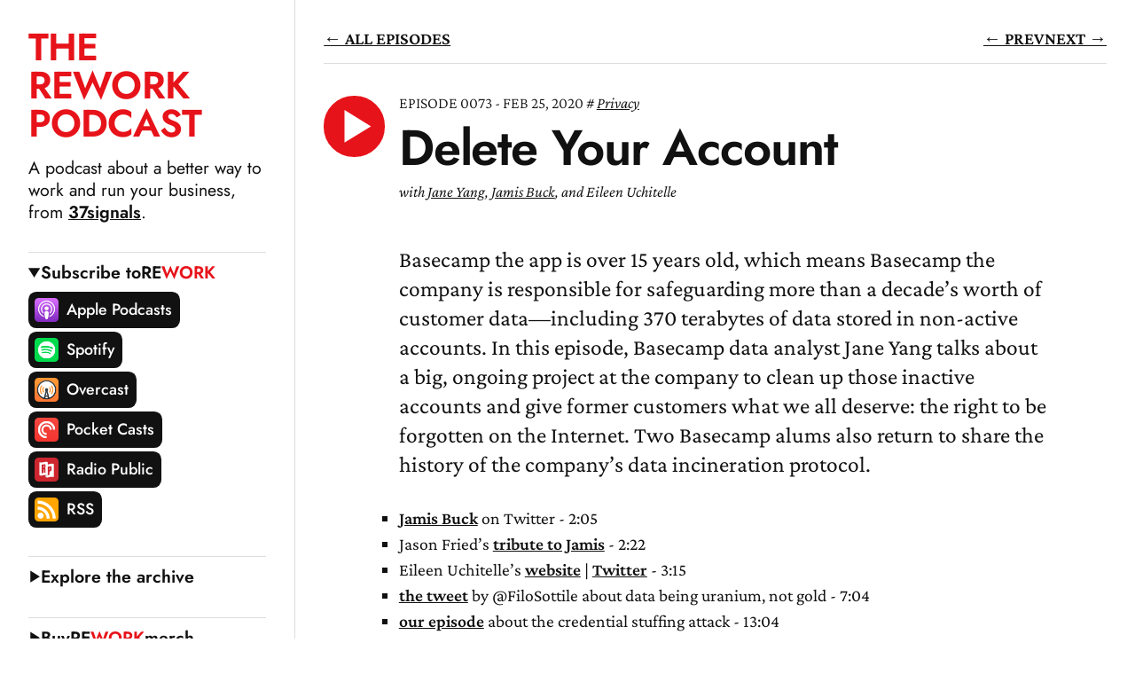

--- FILE ---
content_type: text/html
request_url: https://37signals.com/podcast/delete-your-account/
body_size: 15156
content:
<!doctype html>

<html lang="en" data-controller="player" data-action="turbo:load->player#updateBigPlayControl">

<head>

  <meta charset="utf-8">
  <meta http-equiv="X-UA-Compatible" content="IE=edge,chrome=1">
  <meta name="viewport" content="width=device-width, initial-scale=1">





  <link rel="canonical" href="https://37signals.com/podcast/delete-your-account/">



  <link rel="alternate icon" type="image/png" sizes="32x32" href="https://37signals.com/podcast/assets/icons/favicon-32x32.png">
  <link rel="icon" type="image/svg+xml" href="https://37signals.com/podcast/assets/icons/favicon.svg">
  <link rel="mask-icon" href="https://37signals.com/podcast/assets/icons/mask-icon.svg" color="#e7131a">
  <link rel="apple-touch-icon" href="https://37signals.com/podcast/assets/icons/favicon-196x196.png">
  <link rel="alternate" type="application/rss+xml" title="REWORK" href="https://feeds.buzzsprout.com/2260539.rss">
  <link rel="stylesheet" href="https://37signals.com/podcast/assets/main.css?v=1768789829827" media="all">



  <script src="https://37signals.com/podcast/assets/app.js?v=1768789829827" type="module"></script>

  <script async data-domain="37signals.com" src="https://37signals.com/js/script.js"></script>



  

  <title>Delete Your Account — REWORK</title>

  





  

    

  

    

  

    

  

    

  

    

  

    

  

    

  

    

  

    

  

    

  

    

  

    

  

    

  

    

  

    

  

    

  

    

  

    

  

    

  

    

  

    

  

    

  

    

  

    

  

    

  

    

  

    

  

    

  

    

  

    

  

    

  

    

  

    

  

    

  

    

  

    

  

    

  

    

  

    

  

    

  

    

  

    

  

    

  

    

  

    

  

    

  

    

  

    

  

    

  

    

  

    

  

    

  

    

  

    

  

    

  

    

  

    

  

    

  

    

  

    

  

    

  

    

  

    

  

    

  

    

  

    

  

    

  

    

  

    

  

    

  

    

  

    

  

    

  

    

  

    

  

    

  

    

  

    

  

    

  

    

  

    

  

    

  

    

  

    

  

    

  

    

  

    

  

    

  

    

  

    

  

    

  

    

  

    

  

    

  

    

  

    

  

    

  

    

  

    

  <meta property="og:description" content="Basecamp the app is over 15 years old, which means Basecamp the company is responsible for safeguarding more than a decade’s worth of customer data—including 370 terabytes of data stored in non-active accounts. In this episode, Basecamp data analyst Jane Yang talks about a big, ongoing project at...">

    

  

    

  

    

  

    

  

    

  

    

  

    

  

    

  

    

  

    

  

    

  

    

  

    

  

    

  

    

  

    

  

    

  

    

  

    

  

    

  

    

  

    

  

    

  

    

  

    

  

    

  

    

  

    

  

    

  

    

  

    

  

    

  

    

  

    

  

    

  

    

  

    

  

    

  

    

  

    

  

    

  

    

  

    

  

    

  

    

  

    

  

    

  

    

  

    

  

    

  

    

  

    

  

    

  

    

  

    

  

    

  

    

  

    

  

    

  

    

  

    

  

    

  

    

  

    

  

    

  

    

  

    

  

    

  

    

  

    

  

    

  

    

  

    

  

    

  

    

  

    

  

    

  

    

  

    

  

    

  

    

  

    

  

    

  

    

  

    

  

    

  

    

  

    

  

    

  

    

  

    

  

    

  

    

  

    

  

    

  

    

  

    

  

    

  

    

  

    

  

    

  

    

  

    

  

    

  

    

  

    

  

    

  

    

  

    

  

    

  

    

  

    

  

    

  

    

  

    

  

    

  

    

  

    

  

    

  

    

  

    

  

    

  

    

  

    

  

    

  

    

  

    

  

    

  

    

  

    

  

    

  

    

  

    

  

    

  

    

  

    

  

    

  

    

  

    

  

    

  

    

  

    

  

    

  

    

  

    

  

    

  

    

  

    

  

    

  

    

  

    

  

    

  

    

  

    

  

    

  

    

  

    

  

    

  

    

  

    

  

    

  

    

  

    

  

    

  

    

  

    

  

    

  

    

  

    

  

    

  

    

  

    

  

    

  

    

  

    

  

    

  

    

  

    

  

    

  

    

  

    

  

    

  

    

  

    

  

    

  

    

  

    

  

    

  

    

  

    

  

    

  

    

  

    

  

    

  

    

  

    

  

    

  

    

  

    

  

    

  

    

  

    

  

    

  

    

  

    

  

    

  

    

  

    

  

    

  

    

  

    

  

    

  

    

  

    

  

    

  

    

  

    

  

    

  

    

  

    

  

    

  

    

  

    

  

    

  

    

  

    

  

    

  

    

  

    

  

    

  

    

  

    

  

    

  

    

  

    

  

    

  

    

  

    

  

    

  



  <meta name="twitter:site" content="@reworkpodcast">
  <meta name="twitter:creator" content="@reworkpodcast">



  <meta property="og:title" content="Delete Your Account">





  

    

  

    

  

    

  

    

  

    

  

    

  

    

  

    

  

    

  

    

  

    

  

    

  

    

  

    

  

    

  

    

  

    

  

    

  

    

  

    

  

    

  

    

  

    

  

    

  

    

  

    

  

    

  

    

  

    

  

    

  

    

  

    

  

    

  

    

  

    

  

    

  

    

  

    

  

    

  

    

  

    

  

    

  

    

  

    

  

    

  

    

  

    

  

    

  

    

  

    

  

    

  

    

  

    

  

    

  

    

  

    

  

    

  

    

  

    

  

    

  

    

  

    

  

    

  

    

  

    

  

    

  

    

  

    

  

    

  

    

  

    

  

    

  

    

  

    

  

    

  

    

  

    

  

    

  

    

  

    

  

    

  

    

  

    

  

    

  

    

  

    

  

    

  

    

  

    

  

    

  

    

  

    

  

    

  

    

  

    

  

    

  

    

  

    

  

    

  <meta property="og:description" content="Basecamp the app is over 15 years old, which means Basecamp the company is responsible for safeguarding more than a decade’s worth of customer data—including 370 terabytes of data stored in non-active accounts. In this episode, Basecamp data analyst Jane Yang talks about a big, ongoing project at...">

    

  

    

  

    

  

    

  

    

  

    

  

    

  

    

  

    

  

    

  

    

  

    

  

    

  

    

  

    

  

    

  

    

  

    

  

    

  

    

  

    

  

    

  

    

  

    

  

    

  

    

  

    

  

    

  

    

  

    

  

    

  

    

  

    

  

    

  

    

  

    

  

    

  

    

  

    

  

    

  

    

  

    

  

    

  

    

  

    

  

    

  

    

  

    

  

    

  

    

  

    

  

    

  

    

  

    

  

    

  

    

  

    

  

    

  

    

  

    

  

    

  

    

  

    

  

    

  

    

  

    

  

    

  

    

  

    

  

    

  

    

  

    

  

    

  

    

  

    

  

    

  

    

  

    

  

    

  

    

  

    

  

    

  

    

  

    

  

    

  

    

  

    

  

    

  

    

  

    

  

    

  

    

  

    

  

    

  

    

  

    

  

    

  

    

  

    

  

    

  

    

  

    

  

    

  

    

  

    

  

    

  

    

  

    

  

    

  

    

  

    

  

    

  

    

  

    

  

    

  

    

  

    

  

    

  

    

  

    

  

    

  

    

  

    

  

    

  

    

  

    

  

    

  

    

  

    

  

    

  

    

  

    

  

    

  

    

  

    

  

    

  

    

  

    

  

    

  

    

  

    

  

    

  

    

  

    

  

    

  

    

  

    

  

    

  

    

  

    

  

    

  

    

  

    

  

    

  

    

  

    

  

    

  

    

  

    

  

    

  

    

  

    

  

    

  

    

  

    

  

    

  

    

  

    

  

    

  

    

  

    

  

    

  

    

  

    

  

    

  

    

  

    

  

    

  

    

  

    

  

    

  

    

  

    

  

    

  

    

  

    

  

    

  

    

  

    

  

    

  

    

  

    

  

    

  

    

  

    

  

    

  

    

  

    

  

    

  

    

  

    

  

    

  

    

  

    

  

    

  

    

  

    

  

    

  

    

  

    

  

    

  

    

  

    

  

    

  

    

  

    

  

    

  

    

  

    

  

    

  

    

  

    

  

    

  

    

  

    

  

    

  

    

  

    

  

    

  

    

  

    

  

    

  

    

  

    

  

    

  

    

  

    

  

    

  

    

  





  <meta name="twitter:card" content="summary_large_image">



  <meta property="og:image" content="https://37signals.com/podcast/assets/head/social-image.png">
  <meta name="robots" content="noodp">

  <script type="application/ld+json">
    {
      "@context": "http://schema.org",
      "@type": "WebSite",
      "url": "https://rework.fm",
      "name": "REWORK Podcast"
    }
  </script>


</head>


  <body>


<main class="broadsheet">

<nav class="nav broadsheet__sidebar" data-controller="accordion">

  <a class="nav__skip" href="#content">Skip to content</a>

  <h1 class="nav__masthead">
    <a href="https://37signals.com/podcast/">
      <span class="masthead__sub">The</span>
      <span class="masthead__mark">RE</span>WORK
      <span class="masthead__sub">Podcast</span>
    </a>
  </h1>

  <p class="nav__summary">A podcast about a better way to work and run your business, from <a href="https://37signals.com" target="_blank" rel="noopener">37signals</a>.</p>

  <details class="nav__section" id="navSubscribe" open data-turbo-permanent data-controller="subscribe">
    <summary class="nav__section-title" data-action="click->accordion#open">Subscribe to <span class="logo-inline">RE<span class="logo-inline__accent">WORK</span></span></summary>

<ul class="nav__subscribe">
  <li><a href="https://itunes.apple.com/us/podcast/rework/id1264193508?ls=1"><img src="https://37signals.com/podcast/assets/icons/apple.png" alt="Apple Podcasts" width="100" height="100">Apple Podcasts</a></li>
  <li><a href="https://open.spotify.com/show/5JxcIaIkN8zx3Zy7yD9snv"><img src="https://37signals.com/podcast/assets/icons/spotify.png" alt="Spotify" width="100" height="100">Spotify</a></li>
  <li><a href="https://overcast.fm/itunes1264193508"><img src="https://37signals.com/podcast/assets/icons/overcast.png" alt="Overcast" width="100" height="100">Overcast</a></li>
  <li><a href="https://pca.st/ER5E"><img src="https://37signals.com/podcast/assets/icons/pocket-casts.png" alt="Pocket Casts" width="100" height="100">Pocket Casts</a></li>
  <li><a href="https://play.radiopublic.com/rework-8jzOev"><img src="https://37signals.com/podcast/assets/icons/radio-public.png" alt="Radio Public" width="100" height="100">Radio Public</a></li>
  <li><a href="https://feeds.buzzsprout.com/2260539.rss"><img src="https://37signals.com/podcast/assets/icons/rss.svg" alt="RSS" width="100" height="100">RSS</a></li>
</ul>


  </details>

  <details class="nav__section" >
    <summary class="nav__section-title" data-action="click->accordion#open">Explore the archive</summary>



    <div class="nav__tags">



  

      <a href="https://37signals.com/podcast/tag/basecamp-behind-the-scenes">Basecamp Behind the Scenes</a>



  

      <a href="https://37signals.com/podcast/tag/big-tech">Big Tech</a>



  

      <a href="https://37signals.com/podcast/tag/customer-support">Customer Support</a>



  

      <a href="https://37signals.com/podcast/tag/dhh-and-jason-fried">DHH and Jason Fried</a>



  

      <a href="https://37signals.com/podcast/tag/greatest-hits">Greatest Hits</a>



  

      <a href="https://37signals.com/podcast/tag/hey">HEY</a>



  

      <a href="https://37signals.com/podcast/tag/just-for-fun">Just For Fun</a>



  

      <a href="https://37signals.com/podcast/tag/mailbags">Mailbags</a>



  

      <a href="https://37signals.com/podcast/tag/privacy">Privacy</a>



  

      <a href="https://37signals.com/podcast/tag/rework-revisited">REWORK Revisited</a>



  

      <a href="https://37signals.com/podcast/tag/remote-work">Remote Work</a>



  

      <a href="https://37signals.com/podcast/tag/running-a-calm-company">Running a Calm Company</a>



  

      <a href="https://37signals.com/podcast/tag/shape-up">Shape Up</a>



  

      <a href="https://37signals.com/podcast/tag/small-business">Small Business</a>



    </div>
  </details>

  <div class="nav__section">
    <a class="nav__section-title" data-turbo="false" href="https://37signals.com/podcast/shop/">Buy <span class="logo-inline">RE<span class="logo-inline__accent">WORK</span></span> merch</a>
  </div>

  <details class="nav__section">
    <summary class="nav__section-title" data-action="click->accordion#open">About the show</summary>
    <p><span class="logo-inline">RE<span class="logo-inline__accent">WORK</span></span> is a podcast about a better way to work and run your business, from <a href="https://37signals.com" target="_blank" rel="noopener">37signals</a> — the makers of <a href="https://basecamp.com" target="_blank" rel="noopener">Basecamp</a>, <a href="https://www.hey.com" target="_blank" rel="noopener">HEY</a>, <a href="https://www.fizzy.do" target="_blank" rel="noopener">Fizzy</a>, and <a href="https://once.com" target="_blank" rel="noopener">ONCE</a>. While the prevailing narrative around successful entrepreneurship tells you to scale fast and raise money, we think there’s a better way. We’ll take you behind the scenes at 37signals with co-founders <a href="https://twitter.com/jasonfried" target="_blank" rel="noopener">Jason Fried</a> and <a href="https://twitter.com/dhh" target="_blank" rel="noopener">David Heinemeier Hansson</a> and bring you stories from business owners who have embraced bootstrapping, staying small, and growing slow.</p>
    <p><span class="logo-inline">RE<span class="logo-inline__accent">WORK</span></span> is proudly hosted by <a href="https://www.buzzsprout.com/" target="_blank" rel="noopener">Buzzsprout</a></p>
    <p class="text --size-s space --flush-bottom"><em>Copyright &copy;2026 37signals.<br> All rights reserved.</em></p>
  </details>

  <details class="nav__section">
    <summary class="nav__section-title" data-action="click->accordion#open">Get in touch</summary>
    <p class="space --bottom-l">Have an idea for an episode? Want to share your story with us or ask Jason and David a question? Email us at <a href="mailto:rework@37signals.com">rework@37signals.com</a> or <a data-turbo="false" href="https://37signals.com/podcast/questions/">send us a video</a>. Sending a video gives us permission to use it on the air. Operators are standing by! (Not really, but we promise to listen to every message.)</p>
  </details>

</nav>


  <section id="content" class="broadsheet__content">





<div class="back-link">
  <a href="https://37signals.com/podcast/">&larr; All Episodes</a>



  <a href="https://37signals.com/podcast/extreme-capitalism/">&larr; Prev</a>





  <a href="https://37signals.com/podcast/rug-life/">Next &rarr;</a>



</div>

<article class="episode --featured --perma">
  <div class="episode__mast">


  <small class="episode__number ">
    EPISODE  0073 - FEB 25, 2020
  </small>




  <small class="episode__tags space --bottom-s">
    
      
    
      
        <a href="https://37signals.com/podcast/tag/privacy">Privacy</a>
      
    
  </small>



    <h1 class="episode__title">Delete Your Account</h1>

<small class="episode__guests ">
    <em>with <a href="https://37signals.com/podcast/guest/jane-yang">Jane Yang</a>, <a href="https://37signals.com/podcast/guest/jamis-buck">Jamis Buck</a>,  and Eileen Uchitelle</em>
  </small>



  </div>


  <a class="episode__play" href="https://www.buzzsprout.com/2260539/13786523-delete-your-account.mp3" data-player-target="playButton" data-title="Delete Your Account" data-url="/delete-your-account/" data-action="click->player#toggleBigPlay">
    <span class="episode__play-icon" aria-hidden="true"></span>
    <span class="episode__play-label" data-player-target="playButtonLabel">Listen now</span>
  </a>


  <section class="episode__content">

<p>Basecamp the app is over 15 years old, which means Basecamp the company is responsible for safeguarding more than a decade’s worth of customer data—including 370 terabytes of data stored in non-active accounts. In this episode, Basecamp data analyst Jane Yang talks about a big, ongoing project at the company to clean up those inactive accounts and give former customers what we all deserve: the right to be forgotten on the Internet. Two Basecamp alums also return to share the history of the company’s data incineration protocol.</p>
<ul>
<li><a href="https://twitter.com/jamis" target="_blank" rel="noopener">Jamis Buck</a> on Twitter - 2:05</li>
<li>Jason Fried’s <a href="https://signalvnoise.com/posts/3754-what-jamis-left-behind-for-us" target="_blank" rel="noopener">tribute to Jamis</a> - 2:22</li>
<li>Eileen Uchitelle’s <a href="https://eileencodes.com/" target="_blank" rel="noopener">website</a> | <a href="https://twitter.com/eileencodes" target="_blank" rel="noopener">Twitter</a> - 3:15</li>
<li><a href="https://twitter.com/FiloSottile/status/1162404848073170944?" target="_blank" rel="noopener">the tweet</a> by @FiloSottile about data being uranium, not gold - 7:04</li>
<li><a href="https://rework.fm/did-you-order-the-code-red/" target="_blank" rel="noopener">our episode</a> about the credential stuffing attack - 13:04</li>
<li><a href="https://m.signalvnoise.com/protecting-basecamp-from-breached-passwords/" target="_blank" rel="noopener">blog post</a> explaining how Basecamp notified customers about the credential stuffing - 13:32</li>
<li><a href="https://basecamp.com/about/policies/cancellation" target="_blank" rel="noopener">Basecamp’s cancellation policy</a> - 21:46</li>
<li><a href="https://basecamp.com/personal" target="_blank" rel="noopener">Basecamp Personal</a> - 21:53</li>
<li>Tom Anderson from MySpace <a href="https://www.instagram.com/myspacetom/" target="_blank" rel="noopener">is on Instagram</a> now and his profile photo should look familiar - 23:48</li>
<li><a href="https://pragprog.com/book/jbmaze/mazes-for-programmers" target="_blank" rel="noopener">Mazes for Programmers</a> by Jamis Buck - 26:24</li>
<li><a href="http://blog.jamisbuck.org/" target="_blank" rel="noopener">Basil &amp; Fabian</a> by Jamis Buck - 26:25</li>
</ul>
<hr>
<h2>Transcript</h2>
<p><strong>(00:00:00)</strong>
Anyone You Meet Normcore Remix by Clip Art plays.</p>
<p><strong>Wailin: (00:00:02)</strong>
REWORK is brought to you by Basecamp. Basecamp is software that helps you organize the work you need to do, the work you want to do ,and the people you’re working with. Learn more and sign up at basecamp.com.</p>
<p><strong>Eileen: (00:00:17)</strong>
I once made a joke that we should build an app that never saves any data for longer than 30 days. Your project has to be done in 30 days or else will disappear and you don’t remember anything that you did. It’s kind of like Snapchat or something. But like snap project management.</p>
<p><strong>(00:00:32)</strong>
Broken By Design by Clip Art plays.</p>
<p><strong>Shaun: (00:00:34)</strong>
Welcome to REWORK, a podcast about the better way to work and run your business. I’m Shaun Hildner.</p>
<p><strong>Wailin: (00:00:38)</strong>
And I’m Wailin Wong. So the other day I was on Instagram and you know how Instagram has this feature called Instagram stories where the posts expire after 24 hours? Well I was looking at my own profile and Instagram was like, do you want to make a collection of stories? I guess a collection is a series of posts that stay pinned to your profile. So they last longer than 24 hours. And then Instagram was like, we have suggestions for you. Here’s your trip to Ireland last year that you could make into a collection. And I clicked on it and then all these posts I made on my vacation last summer were just there.</p>
<p><strong>(00:01:13)</strong>
So I realized, and maybe I was naive not to know this before, but I realized that Instagram is just hanging on to all my stuff, even though it’s not publicly available to my followers after 24 hours.</p>
<p><strong>Shaun: (00:01:25)</strong>
Every time we sign up for a new service or post something or make a transaction, we’re creating a digital footprint. And it’s gotten to the point where it’s really hard to keep track of who has your data and how to access it or get rid of it.</p>
<p><strong>Wailin: (00:01:37)</strong>
Basecamp as a project management app handles a lot of people’s data and it’s an ongoing discussion here of how best to store and delete that information.</p>
<p><strong>(00:01:45)</strong>
Today on the show, we look at a big hairy project that our Basecamp colleagues have taken on to responsibly dispose of old data from long inactive accounts. But first we’re bringing back two Basecamp alums for a brief history of the data incinerator that’s been part of the app since almost the very beginning.</p>
<p><strong>Shaun: (00:02:04)</strong>
Here’s our old friend Jamis Buck, who built the first version of the incinerator. As it happened, this system, which is both the code and a set of policies around data stewardship, came out of a discussion, not about deleting data but undeleting data.</p>
<p><strong>Jamis: (00:02:21)</strong>
I’m Jamis Buck. I worked at 37signals and then Basecamp for about nine years. When we first built Basecamp, there was no undo feature for users. If they deleted something, it was pretty much gone and we had backups. So if there was a critical piece of data that was accidentally deleted, we had the ability to restore the backup and manually pick out the data that needed to be restored.</p>
<p><strong>(00:02:45)</strong>
But it was a really painful process for us and it was a really frustrating process for the users. We just kind of kept doing that until the pain got too high and we decided we needed to allow users to kind of restore their own data. Interestingly, by allowing users to undelete their data, we also needed to solidify the policy of what the window was for that. And so we, I think we settled on 30 days.</p>
<p><strong>Eileen: (00:03:08)</strong>
It used to be 30 days and then we permanently delete five days later. And I pointed out like, that’s not 30 days, that’s 35 days.</p>
<p><strong>Wailin: (00:03:14)</strong>
Eileen Uchitelle worked at Basecamp for two years and made the incinerator for the latest version of the app.</p>
<p><strong>Eileen: (00:03:20)</strong>
So we made it shorter and did 25 days in the trash, five days where it disappears from the trash, but it’s still there so that you can get it back. And then completely gone after 30 days. So it’s two or three separate jobs. Each job schedules the next job. So when you put something in the trash, a job is scheduled for 25 days later to delete it. That 25-day job schedules a new job that says permanently delete in five days and then it’s gone forever.</p>
<p><strong>Wailin: (00:03:47)</strong>
And when the data gets permanently deleted, we mean permanently deleted. That goes for a single message or file or an entire project. The incinerator can also delete an entire account. Although that wasn’t something that customers asked for very much.</p>
<p><strong>Jamis: (00:04:01)</strong>
I’m positive we never deleted anything without a person saying it was okay to delete it. But I do have memories of reaching out to an account owner and saying, hey, we haven’t seen you active on here in a while. It’s a kind of a sensitive thing. You don’t want people to feel like, hey we’re trying to push you out. Because sometimes people do take a year or two off and want to come back to it later. If they’re paying you every month, then it doesn’t matter if they’re not using it or not. Like that’s kind of a guarantee. We’re just going to hang onto it as long as they’re paying. It gets trickier when there’s free accounts involved and they’re not paying and you haven’t seen any activity on the account for a year or two. What’s your obligation?</p>
<p><strong>Wailin: (00:04:41)</strong>
Jamis raises a central question of this episode, which is, what is our obligation and our responsibility when it comes to long inactive accounts and the data inside them? The first version of the Basecamp app came out in 2004. That means we have inactive accounts that go back as far as 15 years.</p>
<p><strong>Jane: (00:04:58)</strong>
The project of figuring out how do we better treat long inactive accounts that have been frozen, just sort of sitting there for sometimes, you know, 10, 15 years had been on different people’s peripheries for while. I think that they’d had the gut that we can do better here.</p>
<p><strong>(00:05:15)</strong>
My name is Jane Yang and I am Basecamp’s data analyst.</p>
<p><strong>(00:05:19)</strong>
There were two sets of accounts that were in question. One is there are customers who used to pay with us and then for whatever reason maybe their credit card expired or something. Their account just went and lapsed. And when that happens, you enter what’s called a frozen stage. You’re not technically canceled. We still have your information and while you’re not canceled, we’re going to hold onto your information and keep that safe for you in the same way that we do for any paying customer.</p>
<p><strong>(00:05:46)</strong>
And so that was one pool. But also in various points in Basecamp’s history, we’ve offered free versions of our products and there’s never a cancellation decision often in those cases because you know, it’s free. And in our case, we don’t sell customer data, we don’t analyze any content in the customer accounts. And so you’re also not paying with your data. But still who wants that level of digital footprint to constantly be hanging out there.</p>
<p><strong>Wailin: (00:06:23)</strong>
And what did you decide was the scope of the issue here?</p>
<p><strong>Jane: (00:06:27)</strong>
Yeah, so I looked at it and it ended up being that we had over 2.4 million accounts that had either been free and just inactive for over a year or had been frozen for over a year. That is 2.4 million customers. And then all of their data storage wise, we were talking like 370 terabytes of data that we’re keeping it safe there for them. But if they don’t want it, that’s a lot of data to be holding onto. And one of our colleagues, Jim Mackenzie, had found this tweet. I’d have to send it to you later. But they were saying, data is not gold. Data is uranium. You can make something useful out of it, but if you just hold onto a stockpile it can get really dangerous. And I 100% agree with that sentiment. So my general stance is like if we’re not gonna use it, don’t collect it. If we’re not going to use it and no one else is using it, don’t keep it.</p>
<p><strong>Wailin: (00:07:21)</strong>
You know, even if you weren’t putting yourself in the shoes of the customer wanting a smaller footprint, even from like a coldhearted business perspective, you could save a couple bucks not storing so many terabytes of data, right?</p>
<p><strong>Jane: (00:07:33)</strong>
Yeah, it’s true. And you know, and there’s definitely a dollar amount to it and time as well, stewarding this data. If someone for some reason gets involved in a lawsuit and Basecamp is subpoenaed for information, if that account was long frozen and we still have it, we are legally required to hand that over. We can’t if it’s been canceled and therefore 30 days later all of the account or information has been incinerated there. There are some things they’re just prudent to do to limit your liabilities.</p>
<p><strong>Wailin: (00:08:04)</strong>
Oh, absolutely. So you come up with a pretty staggering number and then what are the next steps? How did you go about organizing what you wanted to do and how to do?</p>
<p><strong>Jane: (00:08:17)</strong>
Yeah, absolutely. So these numbers came together as a pitch that Jeff, who is on our core product team, also weighed in on. And then Taylor, our former Director of Operations also weighed in on. I laid out the numbers. I said, hey, here’s some other anecdotes that I’ve heard and I put it out there because I’m not a programmer. So, I alone, could not execute this project.</p>
<p><strong>(00:08:39)</strong>
So the Basecamp way is you make a pitch. And I essentially said, with this additional information, what do people think? Is this something that a team could take on in the next cycle? And our Security, Infrastructure and Performance team, SIP, raised their hand and said, yes, we’ll take this on.</p>
<p><strong>(00:08:56)</strong>
Then was helping the programmers figure out how do we scope this? It’s easy to say long frozen and long inactive, but what does long mean? So taking a look at distributions and trying to get a sense of, okay, what do we think is like a fair cut off, for, if you’ve been frozen for this long, we’re going to start notifying you and like give you basically a timer. Figuring out how do you treat trial accounts differently. Learning all of this history, I mean we were dealing with 20 years of product accounts and so along the way we were also uncovering some different decisions that were made in the past about how we do accounting and figuring out how do we scope and manage our way around these roadblocks.</p>
<p><strong>Wailin: (00:09:33)</strong>
The team came up with guidelines for determining inactivity and how long different kinds of accounts needed to be inactive before they’d be considered for incineration. They also decided on timelines for these different categories of accounts.</p>
<p><strong>Jane: (00:09:47)</strong>
So for paid accounts we said, okay, we’re going to give you six months, basically 180 days. So we’ll notify you at 150, give you a little reminder and then it’s going to get canceled automatically for you at 180 days. With some grace time in case you want to, like, re sign-in just one more time to download your data, right.</p>
<p><strong>(00:10:06)</strong>
For trial accounts, you probably don’t have as much stuff in there. You know, if you don’t come back within the next 30 days like okay, you can just sign up for a new trial if you need it. So it was a much shorter leash of 60 days. On the flip side with free accounts, you know, why is it that someone might have a free Basecamp account? Maybe it’s for an annual project, like a fundraiser or a book sale. It’s probably more normal behavior for there to be long periods of inactivity before then you start hitting it again. So we ended up giving a one-year leash for those accounts.</p>
<p><strong>(00:10:43)</strong>
It’s very easy to say, actually I want to keep this. You just have to sign in. And then we’re like, okay, you want to keep it, great.</p>
<p><strong>Wailin: (00:10:48)</strong>
So that flags in the system that this person wants to keep it and then they move off of the list. So it’s like you’re kind of narrowing it down a little bit.</p>
<p><strong>Jane: (00:10:55)</strong>
Exactly. For paid accounts you have to start paying again. But for free accounts, yeah, you just log back in and then we reset the timer.</p>
<p><strong>Wailin: (00:11:02)</strong>
So then you crafted, I assume, kind of like emails depending on the situation, like laying out timeframes and just emailed all the customers you could find.</p>
<p><strong>Jane: (00:11:11)</strong>
Good question. Yeah. So with our automated process, Justin and Jorge, who are the two programmers who worked on actually implementing it started off with draft and then we also brought in one of our designers, Adam, who just has such skill with wordsmithing and helped with that language.</p>
<p><strong>Wailin: (00:11:32)</strong>
What were some of the considerations you put into the wordsmithing of the email? Like what kind of language did you find that you needed to put in there to kind of ensure maximum clarity and comfort?</p>
<p><strong>Jane: (00:11:45)</strong>
We tried to explain, hey, you have this thing.</p>
<p><strong>Wailin: (00:11:51)</strong>
Remember this thing?</p>
<p><strong>Jane: (00:11:51)</strong>
Exactly. We’re happy to keep it for you if you really want it, still. And you know, depending on if they’re paid or free, there are different ways that they could keep it. But otherwise we sort of said like otherwise we’re going to help you out by getting rid of this for you at a certain date and a lot of the tweaking ended up about clarifying what the account was, the product. A nice reminder, again, for folks who hadn’t thought about this for over 10 years. We learned that there were small ways that we could tweak the email so that it was easier for folks to self-serve in case they did want to keep it or they wanted to export the data but not actually keep the account after that. We also just tried to be clear about timelines and about like the reminders that they were going to get moving forward.</p>
<p><strong>Wailin: (00:12:43)</strong>
This big project was divided into two phases. First up, frozen paid accounts. And the team made a major decision here. They decided not to notify customers whose paid accounts had been frozen for over three years that those accounts were getting deleted. Part of the rationale for this decision came from a credential stuffing attack that happened in 2019. We did an episode about this last year, but to sum up what happened, there was an attack on Basecamp where someone was trying to access accounts by trying a huge number of credentials. These are credentials that had been stolen in data breaches at other companies and bad actors were trying these logins with us to see if they could get into Basecamp accounts. It’s like sealing a huge key ring and then trying all those keys and every locked door you can find. When that credential stuffing attack happened, we emailed all Basecamp customers whose credentials appeared on those lists of stolen IDs.</p>
<p><strong>Jane: (00:13:37)</strong>
And got actually quite a few responses from account owners of long frozen accounts saying, wait, who are you again? Like what is this? And so we still had that memory in our heads and we thought, okay, you know, we’re talking about 1.4 million accounts that had been frozen for over three years. And at that point 99% of accounts just aren’t going to ever come back. So in our first phase we actually made the call that we said if any account has been frozen for over three years, we’re not going to notify them.</p>
<p><strong>Wailin: (00:14:12)</strong>
Did that feel scary?</p>
<p><strong>Jane: (00:14:14)</strong>
It felt very scary. And it was one of those cases where you were trying to strike the right balance. We wanted to avoid spamming or any perception of spamming. We wanted to avoid confusion. And we had a lot of debate around this. There was just a lot of concern that if we were going to email, 1.4 million people, it would overwhelm our support team. It could, you know, but that’s just a lot of emails to send out to customers. And that seemed to work out really fine. And then we got one case.</p>
<p><strong>(00:14:49)</strong>
Anyone You Meet Normcore Remix by Clip Art plays.</p>
<p><strong>Shaun: (00:14:49)</strong>
After the break. Jane talks about this customer support case that changed the course of the project. But first let’s talk about Basecamp. Ryan Singer, Basecamp’s, head of strategy, spends a lot of time talking to customers. So I’m going to turn it over to him.</p>
<p><strong>Ryan: (00:15:04)</strong>
Yeah, so one of the customers that we talked to, she’s telling her team over and over again, don’t come to me. It’s in Basecamp, right? And eventually she just puts a sign on the front of her door that says, before entering, ask yourself, did you look in Basecamp first? She was the one who was sort of like the brain. She held all of the information about the jobs that were running. She had all the documents, she knew all the changes as they were happening, she was the one who knew all the information and everybody who was doing the work, they would go to her and ask what was going on and what they needed to do. And she’s thinking to herself, I don’t need to be spending all my time answering these questions, I’ve got my own work to do. I’ve got stuff that I’m trying to do here and I’m getting interrupted with phone calls and answering emails all the time. Why am I spending my time doing this?</p>
<p><strong>(00:15:50)</strong>
She ended up asking a friend for some advice. She said, look, I’ve got this problem. Is there something I can do here? And the friend recommended Basecamp and when she went and she looked at Basecamp, what she saw was that everything was going to be in one place and everybody was going to be able to see it. So if she put all the documents and all the communication there in this central place, they could just go see it themselves and they wouldn’t have to ask her anymore.</p>
<p><strong>(00:16:15)</strong>
So first off she gets everything in there and she says, okay, I can actually see that this is easy enough that they’re going to be able to use it. Because that’s the first thing. If it’s complicated or weird or hard to get into, then nobody’s going to use it, right? So she knows it’s possible. She says finally, this is an easy looking one. But of course like habits take time to change. So people are still coming to her at first and she’s saying no, go check Basecamp. No. And then she puts the sign on the door. Right.</p>
<p><strong>(00:16:43)</strong>
But before long everybody had figured it out and they had all learned what to do. They all knew to go to Basecamp to find the information that they needed. And then this is the kind of thing where we hear quotes saying I got my sanity back or this kind of a thing, which sounds extreme but you know, go from never being able to get your own work done cause you’re getting interrupted all the time to actually having time to focus and do what you need to do. So, she got to a place where now she could focus on her work without all the interruptions.</p>
<p><strong>(00:17:08)</strong>
Anyone You Meet Normcore Remix by Clip Art plays.</p>
<p><strong>Shaun: (00:17:09)</strong>
Basecamp combines everything you need to manage projects and people in one organized place. Head on over to Basecamp.com to set up a free trial.</p>
<p><strong>Wailin: (00:17:20)</strong>
We’re back. So the team had decided not to notify owners of frozen paid accounts over three years old, that those accounts would be canceled and incinerated in order to cut down on the confusion of getting an email out of the blue from a service these customers might not even remember using. And then Basecamp’s customer support team, got an email from someone saying, I’d like to reopen my account but I’m having trouble getting in. The link doesn’t work. It turns out this customer’s account, which had over a decade’s worth of data in it had been incinerated and we had not given this person a heads up. Again, here’s Jane Yang.</p>
<p><strong>Jane: (00:17:54)</strong>
It was pretty heartbreaking. We went back and forth and we actually tried as hard as we could to figure out if we could salvage it, if it was within the timeframe that it hadn’t yet been incinerated. And at the end they were very gracious and you know, they sort of understood. We explained that we went through this purging process. But even one example of something like that is enough to recenter, right? And this is one of those cases where the numbers alone made it seem like, okay, this is a good choice right now, but sometimes the numbers aren’t enough and you just really need to have the experience.</p>
<p><strong>(00:18:28)</strong>
Regardless of what it was going to do in terms of response rates and having confusion. We wanted to say, okay, we’re going to just end up notifying everyone else. We ran a small experiment and we like tried to pick the accounts that we thought might be most confused about getting an email from this company called Basecamp and we tried sending them notifications and like ended up not getting as large of a response back as we expected. So we said, okay, we’re going to notify everyone.</p>
<p><strong>(00:18:54)</strong>
And that meant that it’s a much longer process now for the remainder of the accounts, but every single account now is getting a notification even if the last time they thought about Basecamp was 15 years ago.</p>
<p><strong>Wailin: (00:19:04)</strong>
Yeah. So it was that one former customer’s experience that you heard about kind of midstream that caused a shift in the way you’re going to carry out the rest of the project.</p>
<p><strong>Jane: (00:19:14)</strong>
Yeah. And so it was great that we were doing the project in phases because then we were able to adjust because otherwise we were planning to approach the free accounts in the same way of establishing a five-year threshold or something like that for the accounts to purge without clear notification or like direct email notification.</p>
<p><strong>(00:19:37)</strong>
And we ended up like, we’re now still sending out 12,000 emails a day to account’s owners, most of whom are not responding. Incinerations are ongoing because most of most folks are like, yeah, I don’t need that. But if we can prevent anything like that one case from happening again, it’s worth it.</p>
<p><strong>Wailin: (00:19:55)</strong>
Yeah. I was peeping along with a little bit of the message traffic with that case and so many people were looking at that case and trying to figure out there was like any way to salvage what had been lost. I mean the incinerator works really well, right?</p>
<p><strong>Jane: (00:20:10)</strong>
It does!</p>
<p><strong>Wailin: (00:20:10)</strong>
Like it does what it’s supposed to do, what we promise customers, which is if you delete your data, we delete it, and we permanently delete it after the 30 days, right?</p>
<p><strong>Jane: (00:20:19)</strong>
Yeah. And that is, you know, for good reason. And, you know, based on the customer’s responses, again they were so gracious with us. We did everything we could to try to resolve it. It doesn’t forgive the fact that that one customer would have appreciated a heads’ up. When the customer wrote in, I think someone who had a more direct hand in implementing felt like a huge weight of that decision. It was like, no, we were all here for that decision. That is one for all of us to bear and now we all do better because of it. I’m glad that they wrote in because it really helped us refocus our approach and decide that we’re going to take this longer approach for this than we otherwise would have. But again, it’s worth it.</p>
<p><strong>Wailin: (00:21:03)</strong>
Has it been okay sending 12,000 emails a day?</p>
<p><strong>Jane: (00:21:06)</strong>
Surprisingly it has been. We went from like a tiny 10 account test to, you know, starting at like a thousand a day and then 2,000 a day and Jorge has been slowly scaling up the number, checking in with OMG, our support team to check, how have their responses been?</p>
<p><strong>Wailin: (00:21:24)</strong>
We’re doing kind of like one big cleanup now and then is the idea to do rolling clean outs, then?</p>
<p><strong>Jane: (00:21:31)</strong>
Well, so those automated cancellations are happening ongoing and it’s going to happen into the future.So what we’ve done was a first phase of a manual purge and then we implemented the automated cleanup. And so that automated cleanup is moving forward. We have a cancellation policy on our website. Any time that you sign up for an account now it’s going to fall for those rules. So we have now a Basecamp Personal offering, which is free. If you sign up for that and you end up not logging into it or doing anything to it for a year, you’re going to get a little email saying, hey, you still want this? Otherwise we’ll cancel it for you in 30 days.</p>
<p><strong>Wailin: (00:22:05)</strong>
Has working on this project made you think about your own data differently in terms of when you are doing stuff online and you sign up for things to try something or you sign up for something you think you’re going to stick with, then you don’t, that kind of thing? Does it make you evaluate like what other companies do and like what you as a consumer would like to see happen?</p>
<p><strong>Jane: (00:22:25)</strong>
Oh absolutely. Yeah. I mean I think that prior to joining a tech company, I mostly optimized on convenience and so, oh, if I wanted to get onto WIFI in a public spot and they asked for an email address, sure. Without really considering what that meant. I think this project and in general working in a company that is entrusted with data. We don’t ever look at that data, but it’s on us to protect and to make sure it’s accessible just to you. That has definitely made me much more aware and so there are a couple of other programs that are starting to do these automated rollouts and there are others that have been sort of way ahead of the curve and have been doing automatic cleanup services for a while. But it’s still, I think the minority compared to the number of services that collect your data.</p>
<p><strong>(00:23:20)</strong>
It’s really unsettling to realize that I’m never going to be able to fully reduce and get rid of my digital footprint.</p>
<p><strong>Eileen: (00:23:27)</strong>
You really want a way to have a right to be forgotten on the internet and I don’t know, I grew up in the age where like the internet sort of started becoming cool and it’s like, Ah MySpace, let me make a MySpace account. I have no idea how to log into that MySpace account and delete it. I don’t even know if it still exists. I don’t know what’s on it. I don’t know who I’m friends with. Maybe Tom still, but like I don’t know how to get into that. It would be nice if I could figure out how to delete my MySpace data. It’s really important for security and privacy. You don’t want to leave stuff on the internet for a long time and that is kind of like the internet. It’s like moving to a different house but like not being allowed to take your stuff.</p>
<p><strong>Wailin: (00:24:05)</strong>
And it was the same with when I deleted my Uber account. It’s like you can like deactivate yourself on Uber, but I had to email into their customer support to be like please actually delete me as a customer. Which I don’t know if they actually complied. What if my credentials are still floating around in their system somewhere, you know?</p>
<p><strong>Eileen: (00:24:22)</strong>
Like that’s the thing is like there’s no way to actually prove that they deleted your data. And I don’t see a future in which we’re going to get to that point unless there’s some sort of auditing system that says who asked to be deleted and then verification that they did delete. But what’s the consequence for it? A fine that they can write off on their taxes? We need actual laws and actual consequences for them to fix that. We see it all the time with security breaches. I mean, and that’s the best way probably for them to like get found out that they weren’t deleting stuff is a security breach. But that only hurts the individuals. It doesn’t hurt the company enough.</p>
<p><strong>Jamis: (00:24:59)</strong>
Companies have been burned and so now people are talking about it more as insurance than as wanting to be good. I think we won’t really turn a corner as an industry until people start talking about it because they want to be good and not just because they want to cover their bases. And I imagine some of that’s going to have to come from the consumers and the programmers. The programmers that are hired to work on this stuff, they need to be willing to stand up and take the risks that are involved in speaking up to their bosses when they see something happening.</p>
<p><strong>Eileen: (00:25:31)</strong>
No one’s gonna be like, Oh, I’m so glad that you built that system. That creates like jobs off of jobs and checks to make sure it’s all gone. No one’s going to be like, oh, that’s really cool and no one’s going to ever see it. I think it’d be hard for teams to prioritize data deletion, but you know how your database grows and you spend more money and more money and more money and you’re like, oh, I don’t want to spend more money on hardware. Well the easiest way to spend less money on hardware is to delete your data.</p>
<p><strong>(00:25:55)</strong>
If you’re one of those companies that don’t have a data deletion policy, bite the bullet, put it on your roadmap, make it happen. It’s really important and people might not appreciate the intimate technical details, but they will appreciate that you can delete your data.</p>
<p><strong>(00:26:10)</strong>
Broken By Design by Clip Art plays.</p>
<p><strong>Shaun: (00:26:12)</strong>
REWORK is produced by Waylon Wong and me, Shaun Hildner. Music for the show is by Clip Art. You can find Jamis on Twitter at @Jamis. That’s J-A-M-I-S. He’s written a book of mazes for programmers and a serial adventure called Basil &amp; Fabian that teaches algorithms through fictional stories about a wizard and his apprentice. We’ll link to those in the show notes. Eileen is on Twitter at @Elieencodes and her website is Eileencodes.com.</p>
<p><strong>Wailin: (00:26:38)</strong>
You can find those show notes on our website at rework.fm along with episode transcripts. We’re on Twitter at @reworkpodcast. We have a voicemail too. That is (708) 628-7850.</p>
<p><strong>Shaun: (00:26:52)</strong>
REWORK is brought to you by Basecamp. Basecamp combines all the tools teams need to get work done in a simple streamlined package. With Basecamp, everyone knows what to do, where things stand, and where to find the things they need. Learn more, and sign up at Basecamp.com.</p>


  </section>
</article>


  </section>

</main>


<div class="player --hidden" id="player" data-player-target="playerElement" data-turbo-permanent>

  <audio class="player__audio-element" controls data-player-target="audioElement" data-action="loadedmetadata->player#setup timeupdate->player#update play->player#updateAllPlayControls pause->player#updateAllPlayControls">
    <source data-player-target="sourceElement" src="" type="audio/mp3">
  </audio>

  <div class="player__progress-track" data-player-target="playerProgressTrack" data-action="click->player#seek"></div>
  <div class="player__progress" data-player-target="playerProgress"></div>

  <button type="button" class="player__skip --backward" data-player-target="playerSkipBack" data-action="click->player#skipBack" aria-label="skip 30 seconds back"></button>
  <button type="button" class="player__play" data-player-target="playerPlayButton" data-action="click->player#togglePlayPause pause->player#updatePlayControl play->player#updatePlayControl" aria-label="play"></button>
  <button type="button" class="player__skip --forward" data-player-target="playerSkipForward" data-action="click->player#skipForward" aria-label="skip 30 seconds forward"></button>

  <p class="player__title" data-player-target="playerTitle"><a href="https://37signals.com/podcast/">This is an episode title</a></p>

  <div class="player__time">
    <span data-player-target="playerCurrentTime">00:00</span> / <span data-player-target="playerTotalTime">00:00</span>
  </div>

</div>


  </body>

</html>


--- FILE ---
content_type: application/javascript
request_url: https://37signals.com/podcast/assets/app.js?v=1768789829827
body_size: 37429
content:
var sr=Object.defineProperty;var rr=(r,e,t)=>e in r?sr(r,e,{enumerable:!0,configurable:!0,writable:!0,value:t}):r[e]=t;var ae=(r,e,t)=>(rr(r,typeof e!="symbol"?e+"":e,t),t);(function(r){if(typeof r.requestSubmit=="function")return;r.requestSubmit=function(s){s?(e(s,this),s.click()):(s=document.createElement("input"),s.type="submit",s.hidden=!0,this.appendChild(s),s.click(),this.removeChild(s))};function e(s,i){s instanceof HTMLElement||t(TypeError,"parameter 1 is not of type 'HTMLElement'"),s.type=="submit"||t(TypeError,"The specified element is not a submit button"),s.form==i||t(DOMException,"The specified element is not owned by this form element","NotFoundError")}function t(s,i,n){throw new s("Failed to execute 'requestSubmit' on 'HTMLFormElement': "+i+".",n)}})(HTMLFormElement.prototype);var Ze=new WeakMap;function ir(r){let e=r instanceof Element?r:r instanceof Node?r.parentElement:null,t=e?e.closest("input, button"):null;return t?.type=="submit"?t:null}function nr(r){let e=ir(r.target);e&&e.form&&Ze.set(e.form,e)}(function(){if("submitter"in Event.prototype)return;let r=window.Event.prototype;if("SubmitEvent"in window){let e=window.SubmitEvent.prototype;if(/Apple Computer/.test(navigator.vendor)&&!("submitter"in e))r=e;else return}addEventListener("click",nr,!0),Object.defineProperty(r,"submitter",{get(){if(this.type=="submit"&&this.target instanceof HTMLFormElement)return Ze.get(this.target)}})})();var U={eager:"eager",lazy:"lazy"},He=class extends HTMLElement{loaded=Promise.resolve();static get observedAttributes(){return["disabled","loading","src"]}constructor(){super();this.delegate=new He.delegateConstructor(this)}connectedCallback(){this.delegate.connect()}disconnectedCallback(){this.delegate.disconnect()}reload(){return this.delegate.sourceURLReloaded()}attributeChangedCallback(e){e=="loading"?this.delegate.loadingStyleChanged():e=="src"?this.delegate.sourceURLChanged():e=="disabled"&&this.delegate.disabledChanged()}get src(){return this.getAttribute("src")}set src(e){e?this.setAttribute("src",e):this.removeAttribute("src")}get refresh(){return this.getAttribute("refresh")}set refresh(e){e?this.setAttribute("refresh",e):this.removeAttribute("refresh")}get shouldReloadWithMorph(){return this.src&&this.refresh==="morph"}get loading(){return or(this.getAttribute("loading")||"")}set loading(e){e?this.setAttribute("loading",e):this.removeAttribute("loading")}get disabled(){return this.hasAttribute("disabled")}set disabled(e){e?this.setAttribute("disabled",""):this.removeAttribute("disabled")}get autoscroll(){return this.hasAttribute("autoscroll")}set autoscroll(e){e?this.setAttribute("autoscroll",""):this.removeAttribute("autoscroll")}get complete(){return!this.delegate.isLoading}get isActive(){return this.ownerDocument===document&&!this.isPreview}get isPreview(){return this.ownerDocument?.documentElement?.hasAttribute("data-turbo-preview")}},R=He;ae(R,"delegateConstructor");function or(r){switch(r.toLowerCase()){case"lazy":return U.lazy;default:return U.eager}}var ar={enabled:!0,progressBarDelay:500,unvisitableExtensions:new Set([".7z",".aac",".apk",".avi",".bmp",".bz2",".css",".csv",".deb",".dmg",".doc",".docx",".exe",".gif",".gz",".heic",".heif",".ico",".iso",".jpeg",".jpg",".js",".json",".m4a",".mkv",".mov",".mp3",".mp4",".mpeg",".mpg",".msi",".ogg",".ogv",".pdf",".pkg",".png",".ppt",".pptx",".rar",".rtf",".svg",".tar",".tif",".tiff",".txt",".wav",".webm",".webp",".wma",".wmv",".xls",".xlsx",".xml",".zip"])};function G(r){if(r.getAttribute("data-turbo-eval")=="false")return r;{let e=document.createElement("script"),t=ot();return t&&(e.nonce=t),e.textContent=r.textContent,e.async=!1,cr(e,r),e}}function cr(r,e){for(let{name:t,value:s}of e.attributes)r.setAttribute(t,s)}function lr(r){let e=document.createElement("template");return e.innerHTML=r,e.content}function g(r,{target:e,cancelable:t,detail:s}={}){let i=new CustomEvent(r,{cancelable:t,bubbles:!0,composed:!0,detail:s});return e&&e.isConnected?e.dispatchEvent(i):document.documentElement.dispatchEvent(i),i}function et(r){r.preventDefault(),r.stopImmediatePropagation()}function Z(){return document.visibilityState==="hidden"?st():tt()}function tt(){return new Promise(r=>requestAnimationFrame(()=>r()))}function st(){return new Promise(r=>setTimeout(()=>r(),0))}function hr(){return Promise.resolve()}function rt(r=""){return new DOMParser().parseFromString(r,"text/html")}function it(r,...e){let t=ur(r,e).replace(/^\n/,"").split(`
`),s=t[0].match(/^\s+/),i=s?s[0].length:0;return t.map(n=>n.slice(i)).join(`
`)}function ur(r,e){return r.reduce((t,s,i)=>{let n=e[i]==null?"":e[i];return t+s+n},"")}function F(){return Array.from({length:36}).map((r,e)=>e==8||e==13||e==18||e==23?"-":e==14?"4":e==19?(Math.floor(Math.random()*4)+8).toString(16):Math.floor(Math.random()*15).toString(16)).join("")}function ce(r,...e){for(let t of e.map(s=>s?.getAttribute(r)))if(typeof t=="string")return t;return null}function dr(r,...e){return e.some(t=>t&&t.hasAttribute(r))}function le(...r){for(let e of r)e.localName=="turbo-frame"&&e.setAttribute("busy",""),e.setAttribute("aria-busy","true")}function he(...r){for(let e of r)e.localName=="turbo-frame"&&e.removeAttribute("busy"),e.removeAttribute("aria-busy")}function mr(r,e=2e3){return new Promise(t=>{let s=()=>{r.removeEventListener("error",s),r.removeEventListener("load",s),t()};r.addEventListener("load",s,{once:!0}),r.addEventListener("error",s,{once:!0}),setTimeout(t,e)})}function nt(r){switch(r){case"replace":return history.replaceState;case"advance":case"restore":return history.pushState}}function fr(r){return r=="advance"||r=="replace"||r=="restore"}function H(...r){let e=ce("data-turbo-action",...r);return fr(e)?e:null}function Ce(r){return document.querySelector(`meta[name="${r}"]`)}function ue(r){let e=Ce(r);return e&&e.content}function ot(){let r=Ce("csp-nonce");if(r){let{nonce:e,content:t}=r;return e==""?t:e}}function pr(r,e){let t=Ce(r);return t||(t=document.createElement("meta"),t.setAttribute("name",r),document.head.appendChild(t)),t.setAttribute("content",e),t}function _(r,e){if(r instanceof Element)return r.closest(e)||_(r.assignedSlot||r.getRootNode()?.host,e)}function Me(r){let e="[inert], :disabled, [hidden], details:not([open]), dialog:not([open])";return!!r&&r.closest(e)==null&&typeof r.focus=="function"}function at(r){return Array.from(r.querySelectorAll("[autofocus]")).find(Me)}async function gr(r,e){let t=e();r(),await tt();let s=e();return[t,s]}function ct(r){if(r==="_blank")return!1;if(r){for(let e of document.getElementsByName(r))if(e instanceof HTMLIFrameElement)return!1;return!0}else return!0}function lt(r){return _(r,"a[href]:not([target^=_]):not([download])")}function ht(r){return S(r.getAttribute("href")||"")}function br(r,e){let t=null;return(...s)=>{let i=()=>r.apply(this,s);clearTimeout(t),t=setTimeout(i,e)}}var vr={"aria-disabled":{beforeSubmit:r=>{r.setAttribute("aria-disabled","true"),r.addEventListener("click",et)},afterSubmit:r=>{r.removeAttribute("aria-disabled"),r.removeEventListener("click",et)}},disabled:{beforeSubmit:r=>r.disabled=!0,afterSubmit:r=>r.disabled=!1}},ut=class{#e=null;constructor(e){Object.assign(this,e)}get submitter(){return this.#e}set submitter(e){this.#e=vr[e]||e}},yr=new ut({mode:"on",submitter:"disabled"}),w={drive:ar,forms:yr};function S(r){return new URL(r.toString(),document.baseURI)}function x(r){let e;if(r.hash)return r.hash.slice(1);if(e=r.href.match(/#(.*)$/))return e[1]}function Re(r,e){let t=e?.getAttribute("formaction")||r.getAttribute("action")||r.action;return S(t)}function Er(r){return(Tr(r).match(/\.[^.]*$/)||[])[0]||""}function wr(r,e){let t=Lr(e);return r.href===S(t).href||r.href.startsWith(t)}function B(r,e){return wr(r,e)&&!w.drive.unvisitableExtensions.has(Er(r))}function Oe(r){let e=x(r);return e!=null?r.href.slice(0,-(e.length+1)):r.href}function de(r){return Oe(r)}function Sr(r,e){return S(r).href==S(e).href}function Ar(r){return r.pathname.split("/").slice(1)}function Tr(r){return Ar(r).slice(-1)[0]}function Lr(r){return Cr(r.origin+r.pathname)}function Cr(r){return r.endsWith("/")?r:r+"/"}var me=class{constructor(e){this.response=e}get succeeded(){return this.response.ok}get failed(){return!this.succeeded}get clientError(){return this.statusCode>=400&&this.statusCode<=499}get serverError(){return this.statusCode>=500&&this.statusCode<=599}get redirected(){return this.response.redirected}get location(){return S(this.response.url)}get isHTML(){return this.contentType&&this.contentType.match(/^(?:text\/([^\s;,]+\b)?html|application\/xhtml\+xml)\b/)}get statusCode(){return this.response.status}get contentType(){return this.header("Content-Type")}get responseText(){return this.response.clone().text()}get responseHTML(){return this.isHTML?this.response.clone().text():Promise.resolve(void 0)}header(e){return this.response.headers.get(e)}},dt=class extends Set{constructor(e){super();this.maxSize=e}add(e){if(this.size>=this.maxSize){let s=this.values().next().value;this.delete(s)}super.add(e)}},mt=new dt(20),Mr=window.fetch;function ft(r,e={}){let t=new Headers(e.headers||{}),s=F();return mt.add(s),t.append("X-Turbo-Request-Id",s),Mr(r,{...e,headers:t})}function ke(r){switch(r.toLowerCase()){case"get":return C.get;case"post":return C.post;case"put":return C.put;case"patch":return C.patch;case"delete":return C.delete}}var C={get:"get",post:"post",put:"put",patch:"patch",delete:"delete"};function Rr(r){switch(r.toLowerCase()){case $.multipart:return $.multipart;case $.plain:return $.plain;default:return $.urlEncoded}}var $={urlEncoded:"application/x-www-form-urlencoded",multipart:"multipart/form-data",plain:"text/plain"},K=class{abortController=new AbortController;#e=e=>{};constructor(e,t,s,i=new URLSearchParams,n=null,l=$.urlEncoded){let[d,p]=pt(S(s),t,i,l);this.delegate=e,this.url=d,this.target=n,this.fetchOptions={credentials:"same-origin",redirect:"follow",method:t.toUpperCase(),headers:{...this.defaultHeaders},body:p,signal:this.abortSignal,referrer:this.delegate.referrer?.href},this.enctype=l}get method(){return this.fetchOptions.method}set method(e){let t=this.isSafe?this.url.searchParams:this.fetchOptions.body||new FormData,s=ke(e)||C.get;this.url.search="";let[i,n]=pt(this.url,s,t,this.enctype);this.url=i,this.fetchOptions.body=n,this.fetchOptions.method=s.toUpperCase()}get headers(){return this.fetchOptions.headers}set headers(e){this.fetchOptions.headers=e}get body(){return this.isSafe?this.url.searchParams:this.fetchOptions.body}set body(e){this.fetchOptions.body=e}get location(){return this.url}get params(){return this.url.searchParams}get entries(){return this.body?Array.from(this.body.entries()):[]}cancel(){this.abortController.abort()}async perform(){let{fetchOptions:e}=this;this.delegate.prepareRequest(this);let t=await this.#t(e);try{this.delegate.requestStarted(this),t.detail.fetchRequest?this.response=t.detail.fetchRequest.response:this.response=ft(this.url.href,e);let s=await this.response;return await this.receive(s)}catch(s){if(s.name!=="AbortError")throw this.#s(s)&&this.delegate.requestErrored(this,s),s}finally{this.delegate.requestFinished(this)}}async receive(e){let t=new me(e);return g("turbo:before-fetch-response",{cancelable:!0,detail:{fetchResponse:t},target:this.target}).defaultPrevented?this.delegate.requestPreventedHandlingResponse(this,t):t.succeeded?this.delegate.requestSucceededWithResponse(this,t):this.delegate.requestFailedWithResponse(this,t),t}get defaultHeaders(){return{Accept:"text/html, application/xhtml+xml"}}get isSafe(){return Pe(this.method)}get abortSignal(){return this.abortController.signal}acceptResponseType(e){this.headers.Accept=[e,this.headers.Accept].join(", ")}async#t(e){let t=new Promise(i=>this.#e=i),s=g("turbo:before-fetch-request",{cancelable:!0,detail:{fetchOptions:e,url:this.url,resume:this.#e},target:this.target});return this.url=s.detail.url,s.defaultPrevented&&await t,s}#s(e){return!g("turbo:fetch-request-error",{target:this.target,cancelable:!0,detail:{request:this,error:e}}).defaultPrevented}};function Pe(r){return ke(r)==C.get}function pt(r,e,t,s){let i=Array.from(t).length>0?new URLSearchParams(gt(t)):r.searchParams;return Pe(e)?[Or(r,i),null]:s==$.urlEncoded?[r,i]:[r,t]}function gt(r){let e=[];for(let[t,s]of r)s instanceof File||e.push([t,s]);return e}function Or(r,e){let t=new URLSearchParams(gt(e));return r.search=t.toString(),r}var bt=class{started=!1;constructor(e,t){this.delegate=e,this.element=t,this.intersectionObserver=new IntersectionObserver(this.intersect)}start(){this.started||(this.started=!0,this.intersectionObserver.observe(this.element))}stop(){this.started&&(this.started=!1,this.intersectionObserver.unobserve(this.element))}intersect=e=>{e.slice(-1)[0]?.isIntersecting&&this.delegate.elementAppearedInViewport(this.element)}},I=class{static wrap(e){return typeof e=="string"?new this(lr(e)):e}constructor(e){this.fragment=kr(e)}};ae(I,"contentType","text/vnd.turbo-stream.html");function kr(r){for(let e of r.querySelectorAll("turbo-stream")){let t=document.importNode(e,!0);for(let s of t.templateElement.content.querySelectorAll("script"))s.replaceWith(G(s));e.replaceWith(t)}return r}var Pr=100,vt=class{#e=null;#t=null;get(e){if(this.#t&&this.#t.url===e&&this.#t.expire>Date.now())return this.#t.request}setLater(e,t,s){this.clear(),this.#e=setTimeout(()=>{t.perform(),this.set(e,t,s),this.#e=null},Pr)}set(e,t,s){this.#t={url:e,request:t,expire:new Date(new Date().getTime()+s)}}clear(){this.#e&&clearTimeout(this.#e),this.#t=null}},Fr=10*1e3,z=new vt,J={initialized:"initialized",requesting:"requesting",waiting:"waiting",receiving:"receiving",stopping:"stopping",stopped:"stopped"},ee=class{state=J.initialized;static confirmMethod(e){return Promise.resolve(confirm(e))}constructor(e,t,s,i=!1){let n=Vr(t,s),l=Nr(qr(t,s),n),d=Br(t,s),p=Hr(t,s);this.delegate=e,this.formElement=t,this.submitter=s,this.fetchRequest=new K(this,n,l,d,t,p),this.mustRedirect=i}get method(){return this.fetchRequest.method}set method(e){this.fetchRequest.method=e}get action(){return this.fetchRequest.url.toString()}set action(e){this.fetchRequest.url=S(e)}get body(){return this.fetchRequest.body}get enctype(){return this.fetchRequest.enctype}get isSafe(){return this.fetchRequest.isSafe}get location(){return this.fetchRequest.url}async start(){let{initialized:e,requesting:t}=J,s=ce("data-turbo-confirm",this.submitter,this.formElement);if(!(typeof s=="string"&&!await(typeof w.forms.confirm=="function"?w.forms.confirm:ee.confirmMethod)(s,this.formElement,this.submitter))&&this.state==e)return this.state=t,this.fetchRequest.perform()}stop(){let{stopping:e,stopped:t}=J;if(this.state!=e&&this.state!=t)return this.state=e,this.fetchRequest.cancel(),!0}prepareRequest(e){if(!e.isSafe){let t=Ir(ue("csrf-param"))||ue("csrf-token");t&&(e.headers["X-CSRF-Token"]=t)}this.requestAcceptsTurboStreamResponse(e)&&e.acceptResponseType(I.contentType)}requestStarted(e){this.state=J.waiting,this.submitter&&w.forms.submitter.beforeSubmit(this.submitter),this.setSubmitsWith(),le(this.formElement),g("turbo:submit-start",{target:this.formElement,detail:{formSubmission:this}}),this.delegate.formSubmissionStarted(this)}requestPreventedHandlingResponse(e,t){z.clear(),this.result={success:t.succeeded,fetchResponse:t}}requestSucceededWithResponse(e,t){if(t.clientError||t.serverError){this.delegate.formSubmissionFailedWithResponse(this,t);return}if(z.clear(),this.requestMustRedirect(e)&&Dr(t)){let s=new Error("Form responses must redirect to another location");this.delegate.formSubmissionErrored(this,s)}else this.state=J.receiving,this.result={success:!0,fetchResponse:t},this.delegate.formSubmissionSucceededWithResponse(this,t)}requestFailedWithResponse(e,t){this.result={success:!1,fetchResponse:t},this.delegate.formSubmissionFailedWithResponse(this,t)}requestErrored(e,t){this.result={success:!1,error:t},this.delegate.formSubmissionErrored(this,t)}requestFinished(e){this.state=J.stopped,this.submitter&&w.forms.submitter.afterSubmit(this.submitter),this.resetSubmitterText(),he(this.formElement),g("turbo:submit-end",{target:this.formElement,detail:{formSubmission:this,...this.result}}),this.delegate.formSubmissionFinished(this)}setSubmitsWith(){if(!(!this.submitter||!this.submitsWith)){if(this.submitter.matches("button"))this.originalSubmitText=this.submitter.innerHTML,this.submitter.innerHTML=this.submitsWith;else if(this.submitter.matches("input")){let e=this.submitter;this.originalSubmitText=e.value,e.value=this.submitsWith}}}resetSubmitterText(){if(!(!this.submitter||!this.originalSubmitText)){if(this.submitter.matches("button"))this.submitter.innerHTML=this.originalSubmitText;else if(this.submitter.matches("input")){let e=this.submitter;e.value=this.originalSubmitText}}}requestMustRedirect(e){return!e.isSafe&&this.mustRedirect}requestAcceptsTurboStreamResponse(e){return!e.isSafe||dr("data-turbo-stream",this.submitter,this.formElement)}get submitsWith(){return this.submitter?.getAttribute("data-turbo-submits-with")}};function Br(r,e){let t=new FormData(r),s=e?.getAttribute("name"),i=e?.getAttribute("value");return s&&t.append(s,i||""),t}function Ir(r){if(r!=null){let t=(document.cookie?document.cookie.split("; "):[]).find(s=>s.startsWith(r));if(t){let s=t.split("=").slice(1).join("=");return s?decodeURIComponent(s):void 0}}}function Dr(r){return r.statusCode==200&&!r.redirected}function qr(r,e){let t=typeof r.action=="string"?r.action:null;return e?.hasAttribute("formaction")?e.getAttribute("formaction")||"":r.getAttribute("action")||t||""}function Nr(r,e){let t=S(r);return Pe(e)&&(t.search=""),t}function Vr(r,e){let t=e?.getAttribute("formmethod")||r.getAttribute("method")||"";return ke(t.toLowerCase())||C.get}function Hr(r,e){return Rr(e?.getAttribute("formenctype")||r.enctype)}var te=class{constructor(e){this.element=e}get activeElement(){return this.element.ownerDocument.activeElement}get children(){return[...this.element.children]}hasAnchor(e){return this.getElementForAnchor(e)!=null}getElementForAnchor(e){return e?this.element.querySelector(`[id='${e}'], a[name='${e}']`):null}get isConnected(){return this.element.isConnected}get firstAutofocusableElement(){return at(this.element)}get permanentElements(){return Et(this.element)}getPermanentElementById(e){return yt(this.element,e)}getPermanentElementMapForSnapshot(e){let t={};for(let s of this.permanentElements){let{id:i}=s,n=e.getPermanentElementById(i);n&&(t[i]=[s,n])}return t}};function yt(r,e){return r.querySelector(`#${e}[data-turbo-permanent]`)}function Et(r){return r.querySelectorAll("[id][data-turbo-permanent]")}var fe=class{started=!1;constructor(e,t){this.delegate=e,this.eventTarget=t}start(){this.started||(this.eventTarget.addEventListener("submit",this.submitCaptured,!0),this.started=!0)}stop(){this.started&&(this.eventTarget.removeEventListener("submit",this.submitCaptured,!0),this.started=!1)}submitCaptured=()=>{this.eventTarget.removeEventListener("submit",this.submitBubbled,!1),this.eventTarget.addEventListener("submit",this.submitBubbled,!1)};submitBubbled=e=>{if(!e.defaultPrevented){let t=e.target instanceof HTMLFormElement?e.target:void 0,s=e.submitter||void 0;t&&xr(t,s)&&$r(t,s)&&this.delegate.willSubmitForm(t,s)&&(e.preventDefault(),e.stopImmediatePropagation(),this.delegate.formSubmitted(t,s))}}};function xr(r,e){return(e?.getAttribute("formmethod")||r.getAttribute("method"))!="dialog"}function $r(r,e){let t=e?.getAttribute("formtarget")||r.getAttribute("target");return ct(t)}var Fe=class{#e=e=>{};#t=e=>{};constructor(e,t){this.delegate=e,this.element=t}scrollToAnchor(e){let t=this.snapshot.getElementForAnchor(e);t?(this.scrollToElement(t),this.focusElement(t)):this.scrollToPosition({x:0,y:0})}scrollToAnchorFromLocation(e){this.scrollToAnchor(x(e))}scrollToElement(e){e.scrollIntoView()}focusElement(e){e instanceof HTMLElement&&(e.hasAttribute("tabindex")?e.focus():(e.setAttribute("tabindex","-1"),e.focus(),e.removeAttribute("tabindex")))}scrollToPosition({x:e,y:t}){this.scrollRoot.scrollTo(e,t)}scrollToTop(){this.scrollToPosition({x:0,y:0})}get scrollRoot(){return window}async render(e){let{isPreview:t,shouldRender:s,willRender:i,newSnapshot:n}=e,l=i;if(s)try{this.renderPromise=new Promise(A=>this.#e=A),this.renderer=e,await this.prepareToRenderSnapshot(e);let d=new Promise(A=>this.#t=A),p={resume:this.#t,render:this.renderer.renderElement,renderMethod:this.renderer.renderMethod};this.delegate.allowsImmediateRender(n,p)||await d,await this.renderSnapshot(e),this.delegate.viewRenderedSnapshot(n,t,this.renderer.renderMethod),this.delegate.preloadOnLoadLinksForView(this.element),this.finishRenderingSnapshot(e)}finally{delete this.renderer,this.#e(void 0),delete this.renderPromise}else l&&this.invalidate(e.reloadReason)}invalidate(e){this.delegate.viewInvalidated(e)}async prepareToRenderSnapshot(e){this.markAsPreview(e.isPreview),await e.prepareToRender()}markAsPreview(e){e?this.element.setAttribute("data-turbo-preview",""):this.element.removeAttribute("data-turbo-preview")}markVisitDirection(e){this.element.setAttribute("data-turbo-visit-direction",e)}unmarkVisitDirection(){this.element.removeAttribute("data-turbo-visit-direction")}async renderSnapshot(e){await e.render()}finishRenderingSnapshot(e){e.finishRendering()}},wt=class extends Fe{missing(){this.element.innerHTML='<strong class="turbo-frame-error">Content missing</strong>'}get snapshot(){return new te(this.element)}},Be=class{constructor(e,t){this.delegate=e,this.element=t}start(){this.element.addEventListener("click",this.clickBubbled),document.addEventListener("turbo:click",this.linkClicked),document.addEventListener("turbo:before-visit",this.willVisit)}stop(){this.element.removeEventListener("click",this.clickBubbled),document.removeEventListener("turbo:click",this.linkClicked),document.removeEventListener("turbo:before-visit",this.willVisit)}clickBubbled=e=>{this.clickEventIsSignificant(e)?this.clickEvent=e:delete this.clickEvent};linkClicked=e=>{this.clickEvent&&this.clickEventIsSignificant(e)&&this.delegate.shouldInterceptLinkClick(e.target,e.detail.url,e.detail.originalEvent)&&(this.clickEvent.preventDefault(),e.preventDefault(),this.delegate.linkClickIntercepted(e.target,e.detail.url,e.detail.originalEvent)),delete this.clickEvent};willVisit=e=>{delete this.clickEvent};clickEventIsSignificant(e){let t=e.composed?e.target?.parentElement:e.target,s=lt(t)||t;return s instanceof Element&&s.closest("turbo-frame, html")==this.element}},Ie=class{started=!1;constructor(e,t){this.delegate=e,this.eventTarget=t}start(){this.started||(this.eventTarget.addEventListener("click",this.clickCaptured,!0),this.started=!0)}stop(){this.started&&(this.eventTarget.removeEventListener("click",this.clickCaptured,!0),this.started=!1)}clickCaptured=()=>{this.eventTarget.removeEventListener("click",this.clickBubbled,!1),this.eventTarget.addEventListener("click",this.clickBubbled,!1)};clickBubbled=e=>{if(e instanceof MouseEvent&&this.clickEventIsSignificant(e)){let t=e.composedPath&&e.composedPath()[0]||e.target,s=lt(t);if(s&&ct(s.target)){let i=ht(s);this.delegate.willFollowLinkToLocation(s,i,e)&&(e.preventDefault(),this.delegate.followedLinkToLocation(s,i))}}};clickEventIsSignificant(e){return!(e.target&&e.target.isContentEditable||e.defaultPrevented||e.which>1||e.altKey||e.ctrlKey||e.metaKey||e.shiftKey)}},De=class{constructor(e,t){this.delegate=e,this.linkInterceptor=new Ie(this,t)}start(){this.linkInterceptor.start()}stop(){this.linkInterceptor.stop()}canPrefetchRequestToLocation(e,t){return!1}prefetchAndCacheRequestToLocation(e,t){}willFollowLinkToLocation(e,t,s){return this.delegate.willSubmitFormLinkToLocation(e,t,s)&&(e.hasAttribute("data-turbo-method")||e.hasAttribute("data-turbo-stream"))}followedLinkToLocation(e,t){let s=document.createElement("form"),i="hidden";for(let[P,L]of t.searchParams)s.append(Object.assign(document.createElement("input"),{type:i,name:P,value:L}));let n=Object.assign(t,{search:""});s.setAttribute("data-turbo","true"),s.setAttribute("action",n.href),s.setAttribute("hidden","");let l=e.getAttribute("data-turbo-method");l&&s.setAttribute("method",l);let d=e.getAttribute("data-turbo-frame");d&&s.setAttribute("data-turbo-frame",d);let p=H(e);p&&s.setAttribute("data-turbo-action",p);let v=e.getAttribute("data-turbo-confirm");v&&s.setAttribute("data-turbo-confirm",v),e.hasAttribute("data-turbo-stream")&&s.setAttribute("data-turbo-stream",""),this.delegate.submittedFormLinkToLocation(e,t,s),document.body.appendChild(s),s.addEventListener("turbo:submit-end",()=>s.remove(),{once:!0}),requestAnimationFrame(()=>s.requestSubmit())}},qe=class{static async preservingPermanentElements(e,t,s){let i=new this(e,t);i.enter(),await s(),i.leave()}constructor(e,t){this.delegate=e,this.permanentElementMap=t}enter(){for(let e in this.permanentElementMap){let[t,s]=this.permanentElementMap[e];this.delegate.enteringBardo(t,s),this.replaceNewPermanentElementWithPlaceholder(s)}}leave(){for(let e in this.permanentElementMap){let[t]=this.permanentElementMap[e];this.replaceCurrentPermanentElementWithClone(t),this.replacePlaceholderWithPermanentElement(t),this.delegate.leavingBardo(t)}}replaceNewPermanentElementWithPlaceholder(e){let t=Wr(e);e.replaceWith(t)}replaceCurrentPermanentElementWithClone(e){let t=e.cloneNode(!0);e.replaceWith(t)}replacePlaceholderWithPermanentElement(e){this.getPlaceholderById(e.id)?.replaceWith(e)}getPlaceholderById(e){return this.placeholders.find(t=>t.content==e)}get placeholders(){return[...document.querySelectorAll("meta[name=turbo-permanent-placeholder][content]")]}};function Wr(r){let e=document.createElement("meta");return e.setAttribute("name","turbo-permanent-placeholder"),e.setAttribute("content",r.id),e}var pe=class{#e=null;static renderElement(e,t){}constructor(e,t,s,i=!0){this.currentSnapshot=e,this.newSnapshot=t,this.isPreview=s,this.willRender=i,this.renderElement=this.constructor.renderElement,this.promise=new Promise((n,l)=>this.resolvingFunctions={resolve:n,reject:l})}get shouldRender(){return!0}get shouldAutofocus(){return!0}get reloadReason(){}prepareToRender(){}render(){}finishRendering(){this.resolvingFunctions&&(this.resolvingFunctions.resolve(),delete this.resolvingFunctions)}async preservingPermanentElements(e){await qe.preservingPermanentElements(this,this.permanentElementMap,e)}focusFirstAutofocusableElement(){if(this.shouldAutofocus){let e=this.connectedSnapshot.firstAutofocusableElement;e&&e.focus()}}enteringBardo(e){this.#e||e.contains(this.currentSnapshot.activeElement)&&(this.#e=this.currentSnapshot.activeElement)}leavingBardo(e){e.contains(this.#e)&&this.#e instanceof HTMLElement&&(this.#e.focus(),this.#e=null)}get connectedSnapshot(){return this.newSnapshot.isConnected?this.newSnapshot:this.currentSnapshot}get currentElement(){return this.currentSnapshot.element}get newElement(){return this.newSnapshot.element}get permanentElementMap(){return this.currentSnapshot.getPermanentElementMapForSnapshot(this.newSnapshot)}get renderMethod(){return"replace"}},ge=class extends pe{static renderElement(e,t){let s=document.createRange();s.selectNodeContents(e),s.deleteContents();let i=t,n=i.ownerDocument?.createRange();n&&(n.selectNodeContents(i),e.appendChild(n.extractContents()))}constructor(e,t,s,i,n,l=!0){super(t,s,i,n,l);this.delegate=e}get shouldRender(){return!0}async render(){await Z(),this.preservingPermanentElements(()=>{this.loadFrameElement()}),this.scrollFrameIntoView(),await Z(),this.focusFirstAutofocusableElement(),await Z(),this.activateScriptElements()}loadFrameElement(){this.delegate.willRenderFrame(this.currentElement,this.newElement),this.renderElement(this.currentElement,this.newElement)}scrollFrameIntoView(){if(this.currentElement.autoscroll||this.newElement.autoscroll){let e=this.currentElement.firstElementChild,t=jr(this.currentElement.getAttribute("data-autoscroll-block"),"end"),s=Ur(this.currentElement.getAttribute("data-autoscroll-behavior"),"auto");if(e)return e.scrollIntoView({block:t,behavior:s}),!0}return!1}activateScriptElements(){for(let e of this.newScriptElements){let t=G(e);e.replaceWith(t)}}get newScriptElements(){return this.currentElement.querySelectorAll("script")}};function jr(r,e){return r=="end"||r=="start"||r=="center"||r=="nearest"?r:e}function Ur(r,e){return r=="auto"||r=="smooth"?r:e}var _r=function(){let r=new Set,e={morphStyle:"outerHTML",callbacks:{beforeNodeAdded:L,afterNodeAdded:L,beforeNodeMorphed:L,afterNodeMorphed:L,beforeNodeRemoved:L,afterNodeRemoved:L,beforeAttributeUpdated:L},head:{style:"merge",shouldPreserve:function(o){return o.getAttribute("im-preserve")==="true"},shouldReAppend:function(o){return o.getAttribute("im-re-append")==="true"},shouldRemove:L,afterHeadMorphed:L}};function t(o,a,c={}){o instanceof Document&&(o=o.documentElement),typeof a=="string"&&(a=zs(a));let h=Js(a),u=Te(o,h,c);return s(o,h,u)}function s(o,a,c){if(c.head.block){let h=o.querySelector("head"),u=a.querySelector("head");if(h&&u){let m=P(u,h,c);Promise.all(m).then(function(){s(o,a,Object.assign(c,{head:{block:!1,ignore:!0}}))});return}}if(c.morphStyle==="innerHTML")return l(a,o,c),o.children;if(c.morphStyle==="outerHTML"||c.morphStyle==null){let h=Ys(a,o,c),u=h?.previousSibling,m=h?.nextSibling,f=n(o,h,c);return h?Xs(u,f,m):[]}else throw"Do not understand how to morph style "+c.morphStyle}function i(o,a){return a.ignoreActiveValue&&o===document.activeElement&&o!==document.body}function n(o,a,c){if(!(c.ignoreActive&&o===document.activeElement))return a==null?c.callbacks.beforeNodeRemoved(o)===!1?o:(o.remove(),c.callbacks.afterNodeRemoved(o),null):j(o,a)?(c.callbacks.beforeNodeMorphed(o,a)===!1||(o instanceof HTMLHeadElement&&c.head.ignore||(o instanceof HTMLHeadElement&&c.head.style!=="morph"?P(a,o,c):(p(a,o,c),i(o,c)||l(a,o,c))),c.callbacks.afterNodeMorphed(o,a)),o):c.callbacks.beforeNodeRemoved(o)===!1||c.callbacks.beforeNodeAdded(a)===!1?o:(o.parentElement.replaceChild(a,o),c.callbacks.afterNodeAdded(a),c.callbacks.afterNodeRemoved(o),a)}function l(o,a,c){let h=o.firstChild,u=a.firstChild,m;for(;h;){if(m=h,h=m.nextSibling,u==null){if(c.callbacks.beforeNodeAdded(m)===!1)return;a.appendChild(m),c.callbacks.afterNodeAdded(m),N(c,m);continue}if(oe(m,u,c)){n(u,m,c),u=u.nextSibling,N(c,m);continue}let f=_s(o,a,m,u,c);if(f){u=Xe(u,f,c),n(f,m,c),N(c,m);continue}let y=Ks(o,a,m,u,c);if(y){u=Xe(u,y,c),n(y,m,c),N(c,m);continue}if(c.callbacks.beforeNodeAdded(m)===!1)return;a.insertBefore(m,u),c.callbacks.afterNodeAdded(m),N(c,m)}for(;u!==null;){let f=u;u=u.nextSibling,Ye(f,c)}}function d(o,a,c,h){return o==="value"&&h.ignoreActiveValue&&a===document.activeElement?!0:h.callbacks.beforeAttributeUpdated(o,a,c)===!1}function p(o,a,c){let h=o.nodeType;if(h===1){let u=o.attributes,m=a.attributes;for(let f of u)d(f.name,a,"update",c)||a.getAttribute(f.name)!==f.value&&a.setAttribute(f.name,f.value);for(let f=m.length-1;0<=f;f--){let y=m[f];d(y.name,a,"remove",c)||o.hasAttribute(y.name)||a.removeAttribute(y.name)}}(h===8||h===3)&&a.nodeValue!==o.nodeValue&&(a.nodeValue=o.nodeValue),i(a,c)||A(o,a,c)}function v(o,a,c,h){if(o[c]!==a[c]){let u=d(c,a,"update",h);u||(a[c]=o[c]),o[c]?u||a.setAttribute(c,o[c]):d(c,a,"remove",h)||a.removeAttribute(c)}}function A(o,a,c){if(o instanceof HTMLInputElement&&a instanceof HTMLInputElement&&o.type!=="file"){let h=o.value,u=a.value;v(o,a,"checked",c),v(o,a,"disabled",c),o.hasAttribute("value")?h!==u&&(d("value",a,"update",c)||(a.setAttribute("value",h),a.value=h)):d("value",a,"remove",c)||(a.value="",a.removeAttribute("value"))}else if(o instanceof HTMLOptionElement)v(o,a,"selected",c);else if(o instanceof HTMLTextAreaElement&&a instanceof HTMLTextAreaElement){let h=o.value,u=a.value;if(d("value",a,"update",c))return;h!==u&&(a.value=h),a.firstChild&&a.firstChild.nodeValue!==h&&(a.firstChild.nodeValue=h)}}function P(o,a,c){let h=[],u=[],m=[],f=[],y=c.head.style,V=new Map;for(let E of o.children)V.set(E.outerHTML,E);for(let E of a.children){let O=V.has(E.outerHTML),Q=c.head.shouldReAppend(E),Le=c.head.shouldPreserve(E);O||Le?Q?u.push(E):(V.delete(E.outerHTML),m.push(E)):y==="append"?Q&&(u.push(E),f.push(E)):c.head.shouldRemove(E)!==!1&&u.push(E)}f.push(...V.values());let Ge=[];for(let E of f){let O=document.createRange().createContextualFragment(E.outerHTML).firstChild;if(c.callbacks.beforeNodeAdded(O)!==!1){if(O.href||O.src){let Q=null,Le=new Promise(function(tr){Q=tr});O.addEventListener("load",function(){Q()}),Ge.push(Le)}a.appendChild(O),c.callbacks.afterNodeAdded(O),h.push(O)}}for(let E of u)c.callbacks.beforeNodeRemoved(E)!==!1&&(a.removeChild(E),c.callbacks.afterNodeRemoved(E));return c.head.afterHeadMorphed(a,{added:h,kept:m,removed:u}),Ge}function L(){}function Ae(o){let a={};return Object.assign(a,e),Object.assign(a,o),a.callbacks={},Object.assign(a.callbacks,e.callbacks),Object.assign(a.callbacks,o.callbacks),a.head={},Object.assign(a.head,e.head),Object.assign(a.head,o.head),a}function Te(o,a,c){return c=Ae(c),{target:o,newContent:a,config:c,morphStyle:c.morphStyle,ignoreActive:c.ignoreActive,ignoreActiveValue:c.ignoreActiveValue,idMap:er(o,a),deadIds:new Set,callbacks:c.callbacks,head:c.head}}function oe(o,a,c){return o==null||a==null?!1:o.nodeType===a.nodeType&&o.tagName===a.tagName?o.id!==""&&o.id===a.id?!0:Y(c,o,a)>0:!1}function j(o,a){return o==null||a==null?!1:o.nodeType===a.nodeType&&o.tagName===a.tagName}function Xe(o,a,c){for(;o!==a;){let h=o;o=o.nextSibling,Ye(h,c)}return N(c,a),a.nextSibling}function _s(o,a,c,h,u){let m=Y(u,c,a),f=null;if(m>0){let y=h,V=0;for(;y!=null;){if(oe(c,y,u))return y;if(V+=Y(u,y,o),V>m)return null;y=y.nextSibling}}return f}function Ks(o,a,c,h,u){let m=h,f=c.nextSibling,y=0;for(;m!=null;){if(Y(u,m,o)>0)return null;if(j(c,m))return m;if(j(f,m)&&(y++,f=f.nextSibling,y>=2))return null;m=m.nextSibling}return m}function zs(o){let a=new DOMParser,c=o.replace(/<svg(\s[^>]*>|>)([\s\S]*?)<\/svg>/gim,"");if(c.match(/<\/html>/)||c.match(/<\/head>/)||c.match(/<\/body>/)){let h=a.parseFromString(o,"text/html");if(c.match(/<\/html>/))return h.generatedByIdiomorph=!0,h;{let u=h.firstChild;return u?(u.generatedByIdiomorph=!0,u):null}}else{let u=a.parseFromString("<body><template>"+o+"</template></body>","text/html").body.querySelector("template").content;return u.generatedByIdiomorph=!0,u}}function Js(o){if(o==null)return document.createElement("div");if(o.generatedByIdiomorph)return o;if(o instanceof Node){let a=document.createElement("div");return a.append(o),a}else{let a=document.createElement("div");for(let c of[...o])a.append(c);return a}}function Xs(o,a,c){let h=[],u=[];for(;o!=null;)h.push(o),o=o.previousSibling;for(;h.length>0;){let m=h.pop();u.push(m),a.parentElement.insertBefore(m,a)}for(u.push(a);c!=null;)h.push(c),u.push(c),c=c.nextSibling;for(;h.length>0;)a.parentElement.insertBefore(h.pop(),a.nextSibling);return u}function Ys(o,a,c){let h;h=o.firstChild;let u=h,m=0;for(;h;){let f=Qs(h,a,c);f>m&&(u=h,m=f),h=h.nextSibling}return u}function Qs(o,a,c){return j(o,a)?.5+Y(c,o,a):0}function Ye(o,a){N(a,o),a.callbacks.beforeNodeRemoved(o)!==!1&&(o.remove(),a.callbacks.afterNodeRemoved(o))}function Gs(o,a){return!o.deadIds.has(a)}function Zs(o,a,c){return(o.idMap.get(c)||r).has(a)}function N(o,a){let c=o.idMap.get(a)||r;for(let h of c)o.deadIds.add(h)}function Y(o,a,c){let h=o.idMap.get(a)||r,u=0;for(let m of h)Gs(o,m)&&Zs(o,m,c)&&++u;return u}function Qe(o,a){let c=o.parentElement,h=o.querySelectorAll("[id]");for(let u of h){let m=u;for(;m!==c&&m!=null;){let f=a.get(m);f==null&&(f=new Set,a.set(m,f)),f.add(u.id),m=m.parentElement}}}function er(o,a){let c=new Map;return Qe(o,c),Qe(a,c),c}return{morph:t,defaults:e}}();function Ne(r,e,{callbacks:t,...s}={}){_r.morph(r,e,{...s,callbacks:new At(t)})}function St(r,e){Ne(r,e.children,{morphStyle:"innerHTML"})}var At=class{#e;constructor({beforeNodeMorphed:e}={}){this.#e=e||(()=>!0)}beforeNodeAdded=e=>!(e.id&&e.hasAttribute("data-turbo-permanent")&&document.getElementById(e.id));beforeNodeMorphed=(e,t)=>{if(e instanceof Element)return!e.hasAttribute("data-turbo-permanent")&&this.#e(e,t)?!g("turbo:before-morph-element",{cancelable:!0,target:e,detail:{currentElement:e,newElement:t}}).defaultPrevented:!1};beforeAttributeUpdated=(e,t,s)=>!g("turbo:before-morph-attribute",{cancelable:!0,target:t,detail:{attributeName:e,mutationType:s}}).defaultPrevented;beforeNodeRemoved=e=>this.beforeNodeMorphed(e);afterNodeMorphed=(e,t)=>{e instanceof Element&&g("turbo:morph-element",{target:e,detail:{currentElement:e,newElement:t}})}},Tt=class extends ge{static renderElement(e,t){g("turbo:before-frame-morph",{target:e,detail:{currentElement:e,newElement:t}}),St(e,t)}async preservingPermanentElements(e){return await e()}},D=class{static get defaultCSS(){return it`
      .turbo-progress-bar {
        position: fixed;
        display: block;
        top: 0;
        left: 0;
        height: 3px;
        background: #0076ff;
        z-index: 2147483647;
        transition:
          width ${D.animationDuration}ms ease-out,
          opacity ${D.animationDuration/2}ms ${D.animationDuration/2}ms ease-in;
        transform: translate3d(0, 0, 0);
      }
    `}hiding=!1;value=0;visible=!1;constructor(){this.stylesheetElement=this.createStylesheetElement(),this.progressElement=this.createProgressElement(),this.installStylesheetElement(),this.setValue(0)}show(){this.visible||(this.visible=!0,this.installProgressElement(),this.startTrickling())}hide(){this.visible&&!this.hiding&&(this.hiding=!0,this.fadeProgressElement(()=>{this.uninstallProgressElement(),this.stopTrickling(),this.visible=!1,this.hiding=!1}))}setValue(e){this.value=e,this.refresh()}installStylesheetElement(){document.head.insertBefore(this.stylesheetElement,document.head.firstChild)}installProgressElement(){this.progressElement.style.width="0",this.progressElement.style.opacity="1",document.documentElement.insertBefore(this.progressElement,document.body),this.refresh()}fadeProgressElement(e){this.progressElement.style.opacity="0",setTimeout(e,D.animationDuration*1.5)}uninstallProgressElement(){this.progressElement.parentNode&&document.documentElement.removeChild(this.progressElement)}startTrickling(){this.trickleInterval||(this.trickleInterval=window.setInterval(this.trickle,D.animationDuration))}stopTrickling(){window.clearInterval(this.trickleInterval),delete this.trickleInterval}trickle=()=>{this.setValue(this.value+Math.random()/100)};refresh(){requestAnimationFrame(()=>{this.progressElement.style.width=`${10+this.value*90}%`})}createStylesheetElement(){let e=document.createElement("style");e.type="text/css",e.textContent=D.defaultCSS;let t=ot();return t&&(e.nonce=t),e}createProgressElement(){let e=document.createElement("div");return e.className="turbo-progress-bar",e}},Ve=D;ae(Ve,"animationDuration",300);var Lt=class extends te{detailsByOuterHTML=this.children.filter(e=>!Xr(e)).map(e=>Gr(e)).reduce((e,t)=>{let{outerHTML:s}=t,i=s in e?e[s]:{type:Kr(t),tracked:zr(t),elements:[]};return{...e,[s]:{...i,elements:[...i.elements,t]}}},{});get trackedElementSignature(){return Object.keys(this.detailsByOuterHTML).filter(e=>this.detailsByOuterHTML[e].tracked).join("")}getScriptElementsNotInSnapshot(e){return this.getElementsMatchingTypeNotInSnapshot("script",e)}getStylesheetElementsNotInSnapshot(e){return this.getElementsMatchingTypeNotInSnapshot("stylesheet",e)}getElementsMatchingTypeNotInSnapshot(e,t){return Object.keys(this.detailsByOuterHTML).filter(s=>!(s in t.detailsByOuterHTML)).map(s=>this.detailsByOuterHTML[s]).filter(({type:s})=>s==e).map(({elements:[s]})=>s)}get provisionalElements(){return Object.keys(this.detailsByOuterHTML).reduce((e,t)=>{let{type:s,tracked:i,elements:n}=this.detailsByOuterHTML[t];return s==null&&!i?[...e,...n]:n.length>1?[...e,...n.slice(1)]:e},[])}getMetaValue(e){let t=this.findMetaElementByName(e);return t?t.getAttribute("content"):null}findMetaElementByName(e){return Object.keys(this.detailsByOuterHTML).reduce((t,s)=>{let{elements:[i]}=this.detailsByOuterHTML[s];return Qr(i,e)?i:t},void 0|void 0)}};function Kr(r){if(Jr(r))return"script";if(Yr(r))return"stylesheet"}function zr(r){return r.getAttribute("data-turbo-track")=="reload"}function Jr(r){return r.localName=="script"}function Xr(r){return r.localName=="noscript"}function Yr(r){let e=r.localName;return e=="style"||e=="link"&&r.getAttribute("rel")=="stylesheet"}function Qr(r,e){return r.localName=="meta"&&r.getAttribute("name")==e}function Gr(r){return r.hasAttribute("nonce")&&r.setAttribute("nonce",""),r}var M=class extends te{static fromHTMLString(e=""){return this.fromDocument(rt(e))}static fromElement(e){return this.fromDocument(e.ownerDocument)}static fromDocument({documentElement:e,body:t,head:s}){return new this(e,t,new Lt(s))}constructor(e,t,s){super(t);this.documentElement=e,this.headSnapshot=s}clone(){let e=this.element.cloneNode(!0),t=this.element.querySelectorAll("select"),s=e.querySelectorAll("select");for(let[i,n]of t.entries()){let l=s[i];for(let d of l.selectedOptions)d.selected=!1;for(let d of n.selectedOptions)l.options[d.index].selected=!0}for(let i of e.querySelectorAll('input[type="password"]'))i.value="";return new M(this.documentElement,e,this.headSnapshot)}get lang(){return this.documentElement.getAttribute("lang")}get headElement(){return this.headSnapshot.element}get rootLocation(){let e=this.getSetting("root")??"/";return S(e)}get cacheControlValue(){return this.getSetting("cache-control")}get isPreviewable(){return this.cacheControlValue!="no-preview"}get isCacheable(){return this.cacheControlValue!="no-cache"}get isVisitable(){return this.getSetting("visit-control")!="reload"}get prefersViewTransitions(){return this.headSnapshot.getMetaValue("view-transition")==="same-origin"}get shouldMorphPage(){return this.getSetting("refresh-method")==="morph"}get shouldPreserveScrollPosition(){return this.getSetting("refresh-scroll")==="preserve"}getSetting(e){return this.headSnapshot.getMetaValue(`turbo-${e}`)}},Ct=class{#e=!1;#t=Promise.resolve();renderChange(e,t){return e&&this.viewTransitionsAvailable&&!this.#e?(this.#e=!0,this.#t=this.#t.then(async()=>{await document.startViewTransition(t).finished})):this.#t=this.#t.then(t),this.#t}get viewTransitionsAvailable(){return document.startViewTransition}},Zr={action:"advance",historyChanged:!1,visitCachedSnapshot:()=>{},willRender:!0,updateHistory:!0,shouldCacheSnapshot:!0,acceptsStreamResponse:!1},be={visitStart:"visitStart",requestStart:"requestStart",requestEnd:"requestEnd",visitEnd:"visitEnd"},k={initialized:"initialized",started:"started",canceled:"canceled",failed:"failed",completed:"completed"},X={networkFailure:0,timeoutFailure:-1,contentTypeMismatch:-2},ei={advance:"forward",restore:"back",replace:"none"},Mt=class{identifier=F();timingMetrics={};followedRedirect=!1;historyChanged=!1;scrolled=!1;shouldCacheSnapshot=!0;acceptsStreamResponse=!1;snapshotCached=!1;state=k.initialized;viewTransitioner=new Ct;constructor(e,t,s,i={}){this.delegate=e,this.location=t,this.restorationIdentifier=s||F();let{action:n,historyChanged:l,referrer:d,snapshot:p,snapshotHTML:v,response:A,visitCachedSnapshot:P,willRender:L,updateHistory:Ae,shouldCacheSnapshot:Te,acceptsStreamResponse:oe,direction:j}={...Zr,...i};this.action=n,this.historyChanged=l,this.referrer=d,this.snapshot=p,this.snapshotHTML=v,this.response=A,this.isSamePage=this.delegate.locationWithActionIsSamePage(this.location,this.action),this.isPageRefresh=this.view.isPageRefresh(this),this.visitCachedSnapshot=P,this.willRender=L,this.updateHistory=Ae,this.scrolled=!L,this.shouldCacheSnapshot=Te,this.acceptsStreamResponse=oe,this.direction=j||ei[n]}get adapter(){return this.delegate.adapter}get view(){return this.delegate.view}get history(){return this.delegate.history}get restorationData(){return this.history.getRestorationDataForIdentifier(this.restorationIdentifier)}get silent(){return this.isSamePage}start(){this.state==k.initialized&&(this.recordTimingMetric(be.visitStart),this.state=k.started,this.adapter.visitStarted(this),this.delegate.visitStarted(this))}cancel(){this.state==k.started&&(this.request&&this.request.cancel(),this.cancelRender(),this.state=k.canceled)}complete(){this.state==k.started&&(this.recordTimingMetric(be.visitEnd),this.adapter.visitCompleted(this),this.state=k.completed,this.followRedirect(),this.followedRedirect||this.delegate.visitCompleted(this))}fail(){this.state==k.started&&(this.state=k.failed,this.adapter.visitFailed(this),this.delegate.visitCompleted(this))}changeHistory(){if(!this.historyChanged&&this.updateHistory){let e=this.location.href===this.referrer?.href?"replace":this.action,t=nt(e);this.history.update(t,this.location,this.restorationIdentifier),this.historyChanged=!0}}issueRequest(){this.hasPreloadedResponse()?this.simulateRequest():this.shouldIssueRequest()&&!this.request&&(this.request=new K(this,C.get,this.location),this.request.perform())}simulateRequest(){this.response&&(this.startRequest(),this.recordResponse(),this.finishRequest())}startRequest(){this.recordTimingMetric(be.requestStart),this.adapter.visitRequestStarted(this)}recordResponse(e=this.response){if(this.response=e,e){let{statusCode:t}=e;Rt(t)?this.adapter.visitRequestCompleted(this):this.adapter.visitRequestFailedWithStatusCode(this,t)}}finishRequest(){this.recordTimingMetric(be.requestEnd),this.adapter.visitRequestFinished(this)}loadResponse(){if(this.response){let{statusCode:e,responseHTML:t}=this.response;this.render(async()=>{if(this.shouldCacheSnapshot&&this.cacheSnapshot(),this.view.renderPromise&&await this.view.renderPromise,Rt(e)&&t!=null){let s=M.fromHTMLString(t);await this.renderPageSnapshot(s,!1),this.adapter.visitRendered(this),this.complete()}else await this.view.renderError(M.fromHTMLString(t),this),this.adapter.visitRendered(this),this.fail()})}}getCachedSnapshot(){let e=this.view.getCachedSnapshotForLocation(this.location)||this.getPreloadedSnapshot();if(e&&(!x(this.location)||e.hasAnchor(x(this.location)))&&(this.action=="restore"||e.isPreviewable))return e}getPreloadedSnapshot(){if(this.snapshotHTML)return M.fromHTMLString(this.snapshotHTML)}hasCachedSnapshot(){return this.getCachedSnapshot()!=null}loadCachedSnapshot(){let e=this.getCachedSnapshot();if(e){let t=this.shouldIssueRequest();this.render(async()=>{this.cacheSnapshot(),this.isSamePage||this.isPageRefresh?this.adapter.visitRendered(this):(this.view.renderPromise&&await this.view.renderPromise,await this.renderPageSnapshot(e,t),this.adapter.visitRendered(this),t||this.complete())})}}followRedirect(){this.redirectedToLocation&&!this.followedRedirect&&this.response?.redirected&&(this.adapter.visitProposedToLocation(this.redirectedToLocation,{action:"replace",response:this.response,shouldCacheSnapshot:!1,willRender:!1}),this.followedRedirect=!0)}goToSamePageAnchor(){this.isSamePage&&this.render(async()=>{this.cacheSnapshot(),this.performScroll(),this.changeHistory(),this.adapter.visitRendered(this)})}prepareRequest(e){this.acceptsStreamResponse&&e.acceptResponseType(I.contentType)}requestStarted(){this.startRequest()}requestPreventedHandlingResponse(e,t){}async requestSucceededWithResponse(e,t){let s=await t.responseHTML,{redirected:i,statusCode:n}=t;s==null?this.recordResponse({statusCode:X.contentTypeMismatch,redirected:i}):(this.redirectedToLocation=t.redirected?t.location:void 0,this.recordResponse({statusCode:n,responseHTML:s,redirected:i}))}async requestFailedWithResponse(e,t){let s=await t.responseHTML,{redirected:i,statusCode:n}=t;s==null?this.recordResponse({statusCode:X.contentTypeMismatch,redirected:i}):this.recordResponse({statusCode:n,responseHTML:s,redirected:i})}requestErrored(e,t){this.recordResponse({statusCode:X.networkFailure,redirected:!1})}requestFinished(){this.finishRequest()}performScroll(){!this.scrolled&&!this.view.forceReloaded&&!this.view.shouldPreserveScrollPosition(this)&&(this.action=="restore"?this.scrollToRestoredPosition()||this.scrollToAnchor()||this.view.scrollToTop():this.scrollToAnchor()||this.view.scrollToTop(),this.isSamePage&&this.delegate.visitScrolledToSamePageLocation(this.view.lastRenderedLocation,this.location),this.scrolled=!0)}scrollToRestoredPosition(){let{scrollPosition:e}=this.restorationData;if(e)return this.view.scrollToPosition(e),!0}scrollToAnchor(){let e=x(this.location);if(e!=null)return this.view.scrollToAnchor(e),!0}recordTimingMetric(e){this.timingMetrics[e]=new Date().getTime()}getTimingMetrics(){return{...this.timingMetrics}}getHistoryMethodForAction(e){switch(e){case"replace":return history.replaceState;case"advance":case"restore":return history.pushState}}hasPreloadedResponse(){return typeof this.response=="object"}shouldIssueRequest(){return this.isSamePage?!1:this.action=="restore"?!this.hasCachedSnapshot():this.willRender}cacheSnapshot(){this.snapshotCached||(this.view.cacheSnapshot(this.snapshot).then(e=>e&&this.visitCachedSnapshot(e)),this.snapshotCached=!0)}async render(e){this.cancelRender(),await new Promise(t=>{this.frame=document.visibilityState==="hidden"?setTimeout(()=>t(),0):requestAnimationFrame(()=>t())}),await e(),delete this.frame}async renderPageSnapshot(e,t){await this.viewTransitioner.renderChange(this.view.shouldTransitionTo(e),async()=>{await this.view.renderPage(e,t,this.willRender,this),this.performScroll()})}cancelRender(){this.frame&&(cancelAnimationFrame(this.frame),delete this.frame)}};function Rt(r){return r>=200&&r<300}var Ot=class{progressBar=new Ve;constructor(e){this.session=e}visitProposedToLocation(e,t){B(e,this.navigator.rootLocation)?this.navigator.startVisit(e,t?.restorationIdentifier||F(),t):window.location.href=e.toString()}visitStarted(e){this.location=e.location,e.loadCachedSnapshot(),e.issueRequest(),e.goToSamePageAnchor()}visitRequestStarted(e){this.progressBar.setValue(0),e.hasCachedSnapshot()||e.action!="restore"?this.showVisitProgressBarAfterDelay():this.showProgressBar()}visitRequestCompleted(e){e.loadResponse()}visitRequestFailedWithStatusCode(e,t){switch(t){case X.networkFailure:case X.timeoutFailure:case X.contentTypeMismatch:return this.reload({reason:"request_failed",context:{statusCode:t}});default:return e.loadResponse()}}visitRequestFinished(e){}visitCompleted(e){this.progressBar.setValue(1),this.hideVisitProgressBar()}pageInvalidated(e){this.reload(e)}visitFailed(e){this.progressBar.setValue(1),this.hideVisitProgressBar()}visitRendered(e){}formSubmissionStarted(e){this.progressBar.setValue(0),this.showFormProgressBarAfterDelay()}formSubmissionFinished(e){this.progressBar.setValue(1),this.hideFormProgressBar()}showVisitProgressBarAfterDelay(){this.visitProgressBarTimeout=window.setTimeout(this.showProgressBar,this.session.progressBarDelay)}hideVisitProgressBar(){this.progressBar.hide(),this.visitProgressBarTimeout!=null&&(window.clearTimeout(this.visitProgressBarTimeout),delete this.visitProgressBarTimeout)}showFormProgressBarAfterDelay(){this.formProgressBarTimeout==null&&(this.formProgressBarTimeout=window.setTimeout(this.showProgressBar,this.session.progressBarDelay))}hideFormProgressBar(){this.progressBar.hide(),this.formProgressBarTimeout!=null&&(window.clearTimeout(this.formProgressBarTimeout),delete this.formProgressBarTimeout)}showProgressBar=()=>{this.progressBar.show()};reload(e){g("turbo:reload",{detail:e}),window.location.href=this.location?.toString()||window.location.href}get navigator(){return this.session.navigator}},kt=class{selector="[data-turbo-temporary]";deprecatedSelector="[data-turbo-cache=false]";started=!1;start(){this.started||(this.started=!0,addEventListener("turbo:before-cache",this.removeTemporaryElements,!1))}stop(){this.started&&(this.started=!1,removeEventListener("turbo:before-cache",this.removeTemporaryElements,!1))}removeTemporaryElements=e=>{for(let t of this.temporaryElements)t.remove()};get temporaryElements(){return[...document.querySelectorAll(this.selector),...this.temporaryElementsWithDeprecation]}get temporaryElementsWithDeprecation(){let e=document.querySelectorAll(this.deprecatedSelector);return e.length&&console.warn(`The ${this.deprecatedSelector} selector is deprecated and will be removed in a future version. Use ${this.selector} instead.`),[...e]}},Pt=class{constructor(e,t){this.session=e,this.element=t,this.linkInterceptor=new Be(this,t),this.formSubmitObserver=new fe(this,t)}start(){this.linkInterceptor.start(),this.formSubmitObserver.start()}stop(){this.linkInterceptor.stop(),this.formSubmitObserver.stop()}shouldInterceptLinkClick(e,t,s){return this.#t(e)}linkClickIntercepted(e,t,s){let i=this.#s(e);i&&i.delegate.linkClickIntercepted(e,t,s)}willSubmitForm(e,t){return e.closest("turbo-frame")==null&&this.#e(e,t)&&this.#t(e,t)}formSubmitted(e,t){let s=this.#s(e,t);s&&s.delegate.formSubmitted(e,t)}#e(e,t){let s=Re(e,t),i=this.element.ownerDocument.querySelector('meta[name="turbo-root"]'),n=S(i?.content??"/");return this.#t(e,t)&&B(s,n)}#t(e,t){if(e instanceof HTMLFormElement?this.session.submissionIsNavigatable(e,t):this.session.elementIsNavigatable(e)){let i=this.#s(e,t);return i?i!=e.closest("turbo-frame"):!1}else return!1}#s(e,t){let s=t?.getAttribute("data-turbo-frame")||e.getAttribute("data-turbo-frame");if(s&&s!="_top"){let i=this.element.querySelector(`#${s}:not([disabled])`);if(i instanceof R)return i}}},Ft=class{location;restorationIdentifier=F();restorationData={};started=!1;pageLoaded=!1;currentIndex=0;constructor(e){this.delegate=e}start(){this.started||(addEventListener("popstate",this.onPopState,!1),addEventListener("load",this.onPageLoad,!1),this.currentIndex=history.state?.turbo?.restorationIndex||0,this.started=!0,this.replace(new URL(window.location.href)))}stop(){this.started&&(removeEventListener("popstate",this.onPopState,!1),removeEventListener("load",this.onPageLoad,!1),this.started=!1)}push(e,t){this.update(history.pushState,e,t)}replace(e,t){this.update(history.replaceState,e,t)}update(e,t,s=F()){e===history.pushState&&++this.currentIndex;let i={turbo:{restorationIdentifier:s,restorationIndex:this.currentIndex}};e.call(history,i,"",t.href),this.location=t,this.restorationIdentifier=s}getRestorationDataForIdentifier(e){return this.restorationData[e]||{}}updateRestorationData(e){let{restorationIdentifier:t}=this,s=this.restorationData[t];this.restorationData[t]={...s,...e}}assumeControlOfScrollRestoration(){this.previousScrollRestoration||(this.previousScrollRestoration=history.scrollRestoration??"auto",history.scrollRestoration="manual")}relinquishControlOfScrollRestoration(){this.previousScrollRestoration&&(history.scrollRestoration=this.previousScrollRestoration,delete this.previousScrollRestoration)}onPopState=e=>{if(this.shouldHandlePopState()){let{turbo:t}=e.state||{};if(t){this.location=new URL(window.location.href);let{restorationIdentifier:s,restorationIndex:i}=t;this.restorationIdentifier=s;let n=i>this.currentIndex?"forward":"back";this.delegate.historyPoppedToLocationWithRestorationIdentifierAndDirection(this.location,s,n),this.currentIndex=i}}};onPageLoad=async e=>{await hr(),this.pageLoaded=!0};shouldHandlePopState(){return this.pageIsLoaded()}pageIsLoaded(){return this.pageLoaded||document.readyState=="complete"}},Bt=class{started=!1;#e=null;constructor(e,t){this.delegate=e,this.eventTarget=t}start(){this.started||(this.eventTarget.readyState==="loading"?this.eventTarget.addEventListener("DOMContentLoaded",this.#t,{once:!0}):this.#t())}stop(){!this.started||(this.eventTarget.removeEventListener("mouseenter",this.#s,{capture:!0,passive:!0}),this.eventTarget.removeEventListener("mouseleave",this.#n,{capture:!0,passive:!0}),this.eventTarget.removeEventListener("turbo:before-fetch-request",this.#i,!0),this.started=!1)}#t=()=>{this.eventTarget.addEventListener("mouseenter",this.#s,{capture:!0,passive:!0}),this.eventTarget.addEventListener("mouseleave",this.#n,{capture:!0,passive:!0}),this.eventTarget.addEventListener("turbo:before-fetch-request",this.#i,!0),this.started=!0};#s=e=>{if(ue("turbo-prefetch")==="false")return;let t=e.target;if(t.matches&&t.matches("a[href]:not([target^=_]):not([download])")&&this.#c(t)){let i=t,n=ht(i);if(this.delegate.canPrefetchRequestToLocation(i,n)){this.#e=i;let l=new K(this,C.get,n,new URLSearchParams,t);z.setLater(n.toString(),l,this.#r)}}};#n=e=>{e.target===this.#e&&this.#o()};#o=()=>{z.clear(),this.#e=null};#i=e=>{if(e.target.tagName!=="FORM"&&e.detail.fetchOptions.method==="GET"){let t=z.get(e.detail.url.toString());t&&(e.detail.fetchRequest=t),z.clear()}};prepareRequest(e){let t=e.target;e.headers["X-Sec-Purpose"]="prefetch";let s=t.closest("turbo-frame"),i=t.getAttribute("data-turbo-frame")||s?.getAttribute("target")||s?.id;i&&i!=="_top"&&(e.headers["Turbo-Frame"]=i)}requestSucceededWithResponse(){}requestStarted(e){}requestErrored(e){}requestFinished(e){}requestPreventedHandlingResponse(e,t){}requestFailedWithResponse(e,t){}get#r(){return Number(ue("turbo-prefetch-cache-time"))||Fr}#c(e){return!(!e.getAttribute("href")||ti(e)||si(e)||ri(e)||ii(e)||oi(e))}},ti=r=>r.origin!==document.location.origin||!["http:","https:"].includes(r.protocol)||r.hasAttribute("target"),si=r=>r.pathname+r.search===document.location.pathname+document.location.search||r.href.startsWith("#"),ri=r=>{if(r.getAttribute("data-turbo-prefetch")==="false"||r.getAttribute("data-turbo")==="false")return!0;let e=_(r,"[data-turbo-prefetch]");return!!(e&&e.getAttribute("data-turbo-prefetch")==="false")},ii=r=>{let e=r.getAttribute("data-turbo-method");return!!(e&&e.toLowerCase()!=="get"||ni(r)||r.hasAttribute("data-turbo-confirm")||r.hasAttribute("data-turbo-stream"))},ni=r=>r.hasAttribute("data-remote")||r.hasAttribute("data-behavior")||r.hasAttribute("data-confirm")||r.hasAttribute("data-method"),oi=r=>g("turbo:before-prefetch",{target:r,cancelable:!0}).defaultPrevented,It=class{constructor(e){this.delegate=e}proposeVisit(e,t={}){this.delegate.allowsVisitingLocationWithAction(e,t.action)&&this.delegate.visitProposedToLocation(e,t)}startVisit(e,t,s={}){this.stop(),this.currentVisit=new Mt(this,S(e),t,{referrer:this.location,...s}),this.currentVisit.start()}submitForm(e,t){this.stop(),this.formSubmission=new ee(this,e,t,!0),this.formSubmission.start()}stop(){this.formSubmission&&(this.formSubmission.stop(),delete this.formSubmission),this.currentVisit&&(this.currentVisit.cancel(),delete this.currentVisit)}get adapter(){return this.delegate.adapter}get view(){return this.delegate.view}get rootLocation(){return this.view.snapshot.rootLocation}get history(){return this.delegate.history}formSubmissionStarted(e){typeof this.adapter.formSubmissionStarted=="function"&&this.adapter.formSubmissionStarted(e)}async formSubmissionSucceededWithResponse(e,t){if(e==this.formSubmission){let s=await t.responseHTML;if(s){let i=e.isSafe;i||this.view.clearSnapshotCache();let{statusCode:n,redirected:l}=t,p={action:this.#e(e,t),shouldCacheSnapshot:i,response:{statusCode:n,responseHTML:s,redirected:l}};this.proposeVisit(t.location,p)}}}async formSubmissionFailedWithResponse(e,t){let s=await t.responseHTML;if(s){let i=M.fromHTMLString(s);t.serverError?await this.view.renderError(i,this.currentVisit):await this.view.renderPage(i,!1,!0,this.currentVisit),i.shouldPreserveScrollPosition||this.view.scrollToTop(),this.view.clearSnapshotCache()}}formSubmissionErrored(e,t){console.error(t)}formSubmissionFinished(e){typeof this.adapter.formSubmissionFinished=="function"&&this.adapter.formSubmissionFinished(e)}visitStarted(e){this.delegate.visitStarted(e)}visitCompleted(e){this.delegate.visitCompleted(e),delete this.currentVisit}locationWithActionIsSamePage(e,t){let s=x(e),i=x(this.view.lastRenderedLocation),n=t==="restore"&&typeof s=="undefined";return t!=="replace"&&Oe(e)===Oe(this.view.lastRenderedLocation)&&(n||s!=null&&s!==i)}visitScrolledToSamePageLocation(e,t){this.delegate.visitScrolledToSamePageLocation(e,t)}get location(){return this.history.location}get restorationIdentifier(){return this.history.restorationIdentifier}#e(e,t){let{submitter:s,formElement:i}=e;return H(s,i)||this.#t(t)}#t(e){return e.redirected&&e.location.href===this.location?.href?"replace":"advance"}},W={initial:0,loading:1,interactive:2,complete:3},Dt=class{stage=W.initial;started=!1;constructor(e){this.delegate=e}start(){this.started||(this.stage==W.initial&&(this.stage=W.loading),document.addEventListener("readystatechange",this.interpretReadyState,!1),addEventListener("pagehide",this.pageWillUnload,!1),this.started=!0)}stop(){this.started&&(document.removeEventListener("readystatechange",this.interpretReadyState,!1),removeEventListener("pagehide",this.pageWillUnload,!1),this.started=!1)}interpretReadyState=()=>{let{readyState:e}=this;e=="interactive"?this.pageIsInteractive():e=="complete"&&this.pageIsComplete()};pageIsInteractive(){this.stage==W.loading&&(this.stage=W.interactive,this.delegate.pageBecameInteractive())}pageIsComplete(){this.pageIsInteractive(),this.stage==W.interactive&&(this.stage=W.complete,this.delegate.pageLoaded())}pageWillUnload=()=>{this.delegate.pageWillUnload()};get readyState(){return document.readyState}},qt=class{started=!1;constructor(e){this.delegate=e}start(){this.started||(addEventListener("scroll",this.onScroll,!1),this.onScroll(),this.started=!0)}stop(){this.started&&(removeEventListener("scroll",this.onScroll,!1),this.started=!1)}onScroll=()=>{this.updatePosition({x:window.pageXOffset,y:window.pageYOffset})};updatePosition(e){this.delegate.scrollPositionChanged(e)}},Nt=class{render({fragment:e}){qe.preservingPermanentElements(this,ai(e),()=>{ci(e,()=>{li(()=>{document.documentElement.appendChild(e)})})})}enteringBardo(e,t){t.replaceWith(e.cloneNode(!0))}leavingBardo(){}};function ai(r){let e=Et(document.documentElement),t={};for(let s of e){let{id:i}=s;for(let n of r.querySelectorAll("turbo-stream")){let l=yt(n.templateElement.content,i);l&&(t[i]=[s,l])}}return t}async function ci(r,e){let t=`turbo-stream-autofocus-${F()}`,s=r.querySelectorAll("turbo-stream"),i=hi(s),n=null;if(i&&(i.id?n=i.id:n=t,i.id=n),e(),await Z(),(document.activeElement==null||document.activeElement==document.body)&&n){let d=document.getElementById(n);Me(d)&&d.focus(),d&&d.id==t&&d.removeAttribute("id")}}async function li(r){let[e,t]=await gr(r,()=>document.activeElement),s=e&&e.id;if(s){let i=document.getElementById(s);Me(i)&&i!=t&&i.focus()}}function hi(r){for(let e of r){let t=at(e.templateElement.content);if(t)return t}return null}var Vt=class{sources=new Set;#e=!1;constructor(e){this.delegate=e}start(){this.#e||(this.#e=!0,addEventListener("turbo:before-fetch-response",this.inspectFetchResponse,!1))}stop(){this.#e&&(this.#e=!1,removeEventListener("turbo:before-fetch-response",this.inspectFetchResponse,!1))}connectStreamSource(e){this.streamSourceIsConnected(e)||(this.sources.add(e),e.addEventListener("message",this.receiveMessageEvent,!1))}disconnectStreamSource(e){this.streamSourceIsConnected(e)&&(this.sources.delete(e),e.removeEventListener("message",this.receiveMessageEvent,!1))}streamSourceIsConnected(e){return this.sources.has(e)}inspectFetchResponse=e=>{let t=ui(e);t&&di(t)&&(e.preventDefault(),this.receiveMessageResponse(t))};receiveMessageEvent=e=>{this.#e&&typeof e.data=="string"&&this.receiveMessageHTML(e.data)};async receiveMessageResponse(e){let t=await e.responseHTML;t&&this.receiveMessageHTML(t)}receiveMessageHTML(e){this.delegate.receivedMessageFromStream(I.wrap(e))}};function ui(r){let e=r.detail?.fetchResponse;if(e instanceof me)return e}function di(r){return(r.contentType??"").startsWith(I.contentType)}var Ht=class extends pe{static renderElement(e,t){let{documentElement:s,body:i}=document;s.replaceChild(t,i)}async render(){this.replaceHeadAndBody(),this.activateScriptElements()}replaceHeadAndBody(){let{documentElement:e,head:t}=document;e.replaceChild(this.newHead,t),this.renderElement(this.currentElement,this.newElement)}activateScriptElements(){for(let e of this.scriptElements){let t=e.parentNode;if(t){let s=G(e);t.replaceChild(s,e)}}}get newHead(){return this.newSnapshot.headSnapshot.element}get scriptElements(){return document.documentElement.querySelectorAll("script")}},ve=class extends pe{static renderElement(e,t){document.body&&t instanceof HTMLBodyElement?document.body.replaceWith(t):document.documentElement.appendChild(t)}get shouldRender(){return this.newSnapshot.isVisitable&&this.trackedElementsAreIdentical}get reloadReason(){if(!this.newSnapshot.isVisitable)return{reason:"turbo_visit_control_is_reload"};if(!this.trackedElementsAreIdentical)return{reason:"tracked_element_mismatch"}}async prepareToRender(){this.#e(),await this.mergeHead()}async render(){this.willRender&&await this.replaceBody()}finishRendering(){super.finishRendering(),this.isPreview||this.focusFirstAutofocusableElement()}get currentHeadSnapshot(){return this.currentSnapshot.headSnapshot}get newHeadSnapshot(){return this.newSnapshot.headSnapshot}get newElement(){return this.newSnapshot.element}#e(){let{documentElement:e}=this.currentSnapshot,{lang:t}=this.newSnapshot;t?e.setAttribute("lang",t):e.removeAttribute("lang")}async mergeHead(){let e=this.mergeProvisionalElements(),t=this.copyNewHeadStylesheetElements();this.copyNewHeadScriptElements(),await e,await t,this.willRender&&this.removeUnusedDynamicStylesheetElements()}async replaceBody(){await this.preservingPermanentElements(async()=>{this.activateNewBody(),await this.assignNewBody()})}get trackedElementsAreIdentical(){return this.currentHeadSnapshot.trackedElementSignature==this.newHeadSnapshot.trackedElementSignature}async copyNewHeadStylesheetElements(){let e=[];for(let t of this.newHeadStylesheetElements)e.push(mr(t)),document.head.appendChild(t);await Promise.all(e)}copyNewHeadScriptElements(){for(let e of this.newHeadScriptElements)document.head.appendChild(G(e))}removeUnusedDynamicStylesheetElements(){for(let e of this.unusedDynamicStylesheetElements)document.head.removeChild(e)}async mergeProvisionalElements(){let e=[...this.newHeadProvisionalElements];for(let t of this.currentHeadProvisionalElements)this.isCurrentElementInElementList(t,e)||document.head.removeChild(t);for(let t of e)document.head.appendChild(t)}isCurrentElementInElementList(e,t){for(let[s,i]of t.entries()){if(e.tagName=="TITLE"){if(i.tagName!="TITLE")continue;if(e.innerHTML==i.innerHTML)return t.splice(s,1),!0}if(i.isEqualNode(e))return t.splice(s,1),!0}return!1}removeCurrentHeadProvisionalElements(){for(let e of this.currentHeadProvisionalElements)document.head.removeChild(e)}copyNewHeadProvisionalElements(){for(let e of this.newHeadProvisionalElements)document.head.appendChild(e)}activateNewBody(){document.adoptNode(this.newElement),this.activateNewBodyScriptElements()}activateNewBodyScriptElements(){for(let e of this.newBodyScriptElements){let t=G(e);e.replaceWith(t)}}async assignNewBody(){await this.renderElement(this.currentElement,this.newElement)}get unusedDynamicStylesheetElements(){return this.oldHeadStylesheetElements.filter(e=>e.getAttribute("data-turbo-track")==="dynamic")}get oldHeadStylesheetElements(){return this.currentHeadSnapshot.getStylesheetElementsNotInSnapshot(this.newHeadSnapshot)}get newHeadStylesheetElements(){return this.newHeadSnapshot.getStylesheetElementsNotInSnapshot(this.currentHeadSnapshot)}get newHeadScriptElements(){return this.newHeadSnapshot.getScriptElementsNotInSnapshot(this.currentHeadSnapshot)}get currentHeadProvisionalElements(){return this.currentHeadSnapshot.provisionalElements}get newHeadProvisionalElements(){return this.newHeadSnapshot.provisionalElements}get newBodyScriptElements(){return this.newElement.querySelectorAll("script")}},xt=class extends ve{static renderElement(e,t){Ne(e,t,{callbacks:{beforeNodeMorphed:s=>!$t(s)}});for(let s of e.querySelectorAll("turbo-frame"))$t(s)&&s.reload();g("turbo:morph",{detail:{currentElement:e,newElement:t}})}async preservingPermanentElements(e){return await e()}get renderMethod(){return"morph"}get shouldAutofocus(){return!1}};function $t(r){return r instanceof R&&r.src&&r.refresh==="morph"&&!r.closest("[data-turbo-permanent]")}var Wt=class{keys=[];snapshots={};constructor(e){this.size=e}has(e){return de(e)in this.snapshots}get(e){if(this.has(e)){let t=this.read(e);return this.touch(e),t}}put(e,t){return this.write(e,t),this.touch(e),t}clear(){this.snapshots={}}read(e){return this.snapshots[de(e)]}write(e,t){this.snapshots[de(e)]=t}touch(e){let t=de(e),s=this.keys.indexOf(t);s>-1&&this.keys.splice(s,1),this.keys.unshift(t),this.trim()}trim(){for(let e of this.keys.splice(this.size))delete this.snapshots[e]}},jt=class extends Fe{snapshotCache=new Wt(10);lastRenderedLocation=new URL(location.href);forceReloaded=!1;shouldTransitionTo(e){return this.snapshot.prefersViewTransitions&&e.prefersViewTransitions}renderPage(e,t=!1,s=!0,i){let l=this.isPageRefresh(i)&&this.snapshot.shouldMorphPage?xt:ve,d=new l(this.snapshot,e,t,s);return d.shouldRender?i?.changeHistory():this.forceReloaded=!0,this.render(d)}renderError(e,t){t?.changeHistory();let s=new Ht(this.snapshot,e,!1);return this.render(s)}clearSnapshotCache(){this.snapshotCache.clear()}async cacheSnapshot(e=this.snapshot){if(e.isCacheable){this.delegate.viewWillCacheSnapshot();let{lastRenderedLocation:t}=this;await st();let s=e.clone();return this.snapshotCache.put(t,s),s}}getCachedSnapshotForLocation(e){return this.snapshotCache.get(e)}isPageRefresh(e){return!e||this.lastRenderedLocation.pathname===e.location.pathname&&e.action==="replace"}shouldPreserveScrollPosition(e){return this.isPageRefresh(e)&&this.snapshot.shouldPreserveScrollPosition}get snapshot(){return M.fromElement(this.element)}},Ut=class{selector="a[data-turbo-preload]";constructor(e,t){this.delegate=e,this.snapshotCache=t}start(){document.readyState==="loading"?document.addEventListener("DOMContentLoaded",this.#e):this.preloadOnLoadLinksForView(document.body)}stop(){document.removeEventListener("DOMContentLoaded",this.#e)}preloadOnLoadLinksForView(e){for(let t of e.querySelectorAll(this.selector))this.delegate.shouldPreloadLink(t)&&this.preloadURL(t)}async preloadURL(e){let t=new URL(e.href);if(this.snapshotCache.has(t))return;await new K(this,C.get,t,new URLSearchParams,e).perform()}prepareRequest(e){e.headers["X-Sec-Purpose"]="prefetch"}async requestSucceededWithResponse(e,t){try{let s=await t.responseHTML,i=M.fromHTMLString(s);this.snapshotCache.put(e.url,i)}catch(s){}}requestStarted(e){}requestErrored(e){}requestFinished(e){}requestPreventedHandlingResponse(e,t){}requestFailedWithResponse(e,t){}#e=()=>{this.preloadOnLoadLinksForView(document.body)}},_t=class{constructor(e){this.session=e}clear(){this.session.clearCache()}resetCacheControl(){this.#e("")}exemptPageFromCache(){this.#e("no-cache")}exemptPageFromPreview(){this.#e("no-preview")}#e(e){pr("turbo-cache-control",e)}},Kt=class{navigator=new It(this);history=new Ft(this);view=new jt(this,document.documentElement);adapter=new Ot(this);pageObserver=new Dt(this);cacheObserver=new kt;linkPrefetchObserver=new Bt(this,document);linkClickObserver=new Ie(this,window);formSubmitObserver=new fe(this,document);scrollObserver=new qt(this);streamObserver=new Vt(this);formLinkClickObserver=new De(this,document.documentElement);frameRedirector=new Pt(this,document.documentElement);streamMessageRenderer=new Nt;cache=new _t(this);enabled=!0;started=!1;#e=150;constructor(e){this.recentRequests=e,this.preloader=new Ut(this,this.view.snapshotCache),this.debouncedRefresh=this.refresh,this.pageRefreshDebouncePeriod=this.pageRefreshDebouncePeriod}start(){this.started||(this.pageObserver.start(),this.cacheObserver.start(),this.linkPrefetchObserver.start(),this.formLinkClickObserver.start(),this.linkClickObserver.start(),this.formSubmitObserver.start(),this.scrollObserver.start(),this.streamObserver.start(),this.frameRedirector.start(),this.history.start(),this.preloader.start(),this.started=!0,this.enabled=!0)}disable(){this.enabled=!1}stop(){this.started&&(this.pageObserver.stop(),this.cacheObserver.stop(),this.linkPrefetchObserver.stop(),this.formLinkClickObserver.stop(),this.linkClickObserver.stop(),this.formSubmitObserver.stop(),this.scrollObserver.stop(),this.streamObserver.stop(),this.frameRedirector.stop(),this.history.stop(),this.preloader.stop(),this.started=!1)}registerAdapter(e){this.adapter=e}visit(e,t={}){let s=t.frame?document.getElementById(t.frame):null;if(s instanceof R){let i=t.action||H(s);s.delegate.proposeVisitIfNavigatedWithAction(s,i),s.src=e.toString()}else this.navigator.proposeVisit(S(e),t)}refresh(e,t){!(t&&this.recentRequests.has(t))&&!this.navigator.currentVisit&&this.visit(e,{action:"replace",shouldCacheSnapshot:!1})}connectStreamSource(e){this.streamObserver.connectStreamSource(e)}disconnectStreamSource(e){this.streamObserver.disconnectStreamSource(e)}renderStreamMessage(e){this.streamMessageRenderer.render(I.wrap(e))}clearCache(){this.view.clearSnapshotCache()}setProgressBarDelay(e){console.warn("Please replace `session.setProgressBarDelay(delay)` with `session.progressBarDelay = delay`. The function is deprecated and will be removed in a future version of Turbo.`"),this.progressBarDelay=e}set progressBarDelay(e){w.drive.progressBarDelay=e}get progressBarDelay(){return w.drive.progressBarDelay}set drive(e){w.drive.enabled=e}get drive(){return w.drive.enabled}set formMode(e){w.forms.mode=e}get formMode(){return w.forms.mode}get location(){return this.history.location}get restorationIdentifier(){return this.history.restorationIdentifier}get pageRefreshDebouncePeriod(){return this.#e}set pageRefreshDebouncePeriod(e){this.refresh=br(this.debouncedRefresh.bind(this),e),this.#e=e}shouldPreloadLink(e){let t=e.hasAttribute("data-turbo-method"),s=e.hasAttribute("data-turbo-stream"),i=e.getAttribute("data-turbo-frame"),n=i=="_top"?null:document.getElementById(i)||_(e,"turbo-frame:not([disabled])");if(t||s||n instanceof R)return!1;{let l=new URL(e.href);return this.elementIsNavigatable(e)&&B(l,this.snapshot.rootLocation)}}historyPoppedToLocationWithRestorationIdentifierAndDirection(e,t,s){this.enabled?this.navigator.startVisit(e,t,{action:"restore",historyChanged:!0,direction:s}):this.adapter.pageInvalidated({reason:"turbo_disabled"})}scrollPositionChanged(e){this.history.updateRestorationData({scrollPosition:e})}willSubmitFormLinkToLocation(e,t){return this.elementIsNavigatable(e)&&B(t,this.snapshot.rootLocation)}submittedFormLinkToLocation(){}canPrefetchRequestToLocation(e,t){return this.elementIsNavigatable(e)&&B(t,this.snapshot.rootLocation)}willFollowLinkToLocation(e,t,s){return this.elementIsNavigatable(e)&&B(t,this.snapshot.rootLocation)&&this.applicationAllowsFollowingLinkToLocation(e,t,s)}followedLinkToLocation(e,t){let s=this.getActionForLink(e),i=e.hasAttribute("data-turbo-stream");this.visit(t.href,{action:s,acceptsStreamResponse:i})}allowsVisitingLocationWithAction(e,t){return this.locationWithActionIsSamePage(e,t)||this.applicationAllowsVisitingLocation(e)}visitProposedToLocation(e,t){zt(e),this.adapter.visitProposedToLocation(e,t)}visitStarted(e){e.acceptsStreamResponse||(le(document.documentElement),this.view.markVisitDirection(e.direction)),zt(e.location),e.silent||this.notifyApplicationAfterVisitingLocation(e.location,e.action)}visitCompleted(e){this.view.unmarkVisitDirection(),he(document.documentElement),this.notifyApplicationAfterPageLoad(e.getTimingMetrics())}locationWithActionIsSamePage(e,t){return this.navigator.locationWithActionIsSamePage(e,t)}visitScrolledToSamePageLocation(e,t){this.notifyApplicationAfterVisitingSamePageLocation(e,t)}willSubmitForm(e,t){let s=Re(e,t);return this.submissionIsNavigatable(e,t)&&B(S(s),this.snapshot.rootLocation)}formSubmitted(e,t){this.navigator.submitForm(e,t)}pageBecameInteractive(){this.view.lastRenderedLocation=this.location,this.notifyApplicationAfterPageLoad()}pageLoaded(){this.history.assumeControlOfScrollRestoration()}pageWillUnload(){this.history.relinquishControlOfScrollRestoration()}receivedMessageFromStream(e){this.renderStreamMessage(e)}viewWillCacheSnapshot(){this.navigator.currentVisit?.silent||this.notifyApplicationBeforeCachingSnapshot()}allowsImmediateRender({element:e},t){let s=this.notifyApplicationBeforeRender(e,t),{defaultPrevented:i,detail:{render:n}}=s;return this.view.renderer&&n&&(this.view.renderer.renderElement=n),!i}viewRenderedSnapshot(e,t,s){this.view.lastRenderedLocation=this.history.location,this.notifyApplicationAfterRender(s)}preloadOnLoadLinksForView(e){this.preloader.preloadOnLoadLinksForView(e)}viewInvalidated(e){this.adapter.pageInvalidated(e)}frameLoaded(e){this.notifyApplicationAfterFrameLoad(e)}frameRendered(e,t){this.notifyApplicationAfterFrameRender(e,t)}applicationAllowsFollowingLinkToLocation(e,t,s){return!this.notifyApplicationAfterClickingLinkToLocation(e,t,s).defaultPrevented}applicationAllowsVisitingLocation(e){return!this.notifyApplicationBeforeVisitingLocation(e).defaultPrevented}notifyApplicationAfterClickingLinkToLocation(e,t,s){return g("turbo:click",{target:e,detail:{url:t.href,originalEvent:s},cancelable:!0})}notifyApplicationBeforeVisitingLocation(e){return g("turbo:before-visit",{detail:{url:e.href},cancelable:!0})}notifyApplicationAfterVisitingLocation(e,t){return g("turbo:visit",{detail:{url:e.href,action:t}})}notifyApplicationBeforeCachingSnapshot(){return g("turbo:before-cache")}notifyApplicationBeforeRender(e,t){return g("turbo:before-render",{detail:{newBody:e,...t},cancelable:!0})}notifyApplicationAfterRender(e){return g("turbo:render",{detail:{renderMethod:e}})}notifyApplicationAfterPageLoad(e={}){return g("turbo:load",{detail:{url:this.location.href,timing:e}})}notifyApplicationAfterVisitingSamePageLocation(e,t){dispatchEvent(new HashChangeEvent("hashchange",{oldURL:e.toString(),newURL:t.toString()}))}notifyApplicationAfterFrameLoad(e){return g("turbo:frame-load",{target:e})}notifyApplicationAfterFrameRender(e,t){return g("turbo:frame-render",{detail:{fetchResponse:e},target:t,cancelable:!0})}submissionIsNavigatable(e,t){if(w.forms.mode=="off")return!1;{let s=t?this.elementIsNavigatable(t):!0;return w.forms.mode=="optin"?s&&e.closest('[data-turbo="true"]')!=null:s&&this.elementIsNavigatable(e)}}elementIsNavigatable(e){let t=_(e,"[data-turbo]"),s=_(e,"turbo-frame");return w.drive.enabled||s?t?t.getAttribute("data-turbo")!="false":!0:t?t.getAttribute("data-turbo")=="true":!1}getActionForLink(e){return H(e)||"advance"}get snapshot(){return this.view.snapshot}};function zt(r){Object.defineProperties(r,mi)}var mi={absoluteURL:{get(){return this.toString()}}},b=new Kt(mt),{cache:fi,navigator:pi}=b;function Jt(){b.start()}function gi(r){b.registerAdapter(r)}function bi(r,e){b.visit(r,e)}function Xt(r){b.connectStreamSource(r)}function Yt(r){b.disconnectStreamSource(r)}function vi(r){b.renderStreamMessage(r)}function yi(){console.warn("Please replace `Turbo.clearCache()` with `Turbo.cache.clear()`. The top-level function is deprecated and will be removed in a future version of Turbo.`"),b.clearCache()}function Ei(r){console.warn("Please replace `Turbo.setProgressBarDelay(delay)` with `Turbo.config.drive.progressBarDelay = delay`. The top-level function is deprecated and will be removed in a future version of Turbo.`"),w.drive.progressBarDelay=r}function wi(r){console.warn("Please replace `Turbo.setConfirmMethod(confirmMethod)` with `Turbo.config.forms.confirm = confirmMethod`. The top-level function is deprecated and will be removed in a future version of Turbo.`"),w.forms.confirm=r}function Si(r){console.warn("Please replace `Turbo.setFormMode(mode)` with `Turbo.config.forms.mode = mode`. The top-level function is deprecated and will be removed in a future version of Turbo.`"),w.forms.mode=r}var Ai=Object.freeze({__proto__:null,navigator:pi,session:b,cache:fi,PageRenderer:ve,PageSnapshot:M,FrameRenderer:ge,fetch:ft,config:w,start:Jt,registerAdapter:gi,visit:bi,connectStreamSource:Xt,disconnectStreamSource:Yt,renderStreamMessage:vi,clearCache:yi,setProgressBarDelay:Ei,setConfirmMethod:wi,setFormMode:Si}),Qt=class extends Error{},Gt=class{fetchResponseLoaded=e=>Promise.resolve();#e=null;#t=()=>{};#s=!1;#n=!1;#o=new Set;#i=!1;action=null;constructor(e){this.element=e,this.view=new wt(this,this.element),this.appearanceObserver=new bt(this,this.element),this.formLinkClickObserver=new De(this,this.element),this.linkInterceptor=new Be(this,this.element),this.restorationIdentifier=F(),this.formSubmitObserver=new fe(this,this.element)}connect(){this.#s||(this.#s=!0,this.loadingStyle==U.lazy?this.appearanceObserver.start():this.#r(),this.formLinkClickObserver.start(),this.linkInterceptor.start(),this.formSubmitObserver.start())}disconnect(){this.#s&&(this.#s=!1,this.appearanceObserver.stop(),this.formLinkClickObserver.stop(),this.linkInterceptor.stop(),this.formSubmitObserver.stop())}disabledChanged(){this.loadingStyle==U.eager&&this.#r()}sourceURLChanged(){this.#v("src")||(this.element.isConnected&&(this.complete=!1),(this.loadingStyle==U.eager||this.#n)&&this.#r())}sourceURLReloaded(){let{refresh:e,src:t}=this.element;return this.#i=t&&e==="morph",this.element.removeAttribute("complete"),this.element.src=null,this.element.src=t,this.element.loaded}loadingStyleChanged(){this.loadingStyle==U.lazy?this.appearanceObserver.start():(this.appearanceObserver.stop(),this.#r())}async#r(){this.enabled&&this.isActive&&!this.complete&&this.sourceURL&&(this.element.loaded=this.#u(S(this.sourceURL)),this.appearanceObserver.stop(),await this.element.loaded,this.#n=!0)}async loadResponse(e){(e.redirected||e.succeeded&&e.isHTML)&&(this.sourceURL=e.response.url);try{let t=await e.responseHTML;if(t){let s=rt(t);M.fromDocument(s).isVisitable?await this.#c(e,s):await this.#m(e)}}finally{this.#i=!1,this.fetchResponseLoaded=()=>Promise.resolve()}}elementAppearedInViewport(e){this.proposeVisitIfNavigatedWithAction(e,H(e)),this.#r()}willSubmitFormLinkToLocation(e){return this.#l(e)}submittedFormLinkToLocation(e,t,s){let i=this.#a(e);i&&s.setAttribute("data-turbo-frame",i.id)}shouldInterceptLinkClick(e,t,s){return this.#l(e)}linkClickIntercepted(e,t){this.#d(e,t)}willSubmitForm(e,t){return e.closest("turbo-frame")==this.element&&this.#l(e,t)}formSubmitted(e,t){this.formSubmission&&this.formSubmission.stop(),this.formSubmission=new ee(this,e,t);let{fetchRequest:s}=this.formSubmission;this.prepareRequest(s),this.formSubmission.start()}prepareRequest(e){e.headers["Turbo-Frame"]=this.id,this.currentNavigationElement?.hasAttribute("data-turbo-stream")&&e.acceptResponseType(I.contentType)}requestStarted(e){le(this.element)}requestPreventedHandlingResponse(e,t){this.#t()}async requestSucceededWithResponse(e,t){await this.loadResponse(t),this.#t()}async requestFailedWithResponse(e,t){await this.loadResponse(t),this.#t()}requestErrored(e,t){console.error(t),this.#t()}requestFinished(e){he(this.element)}formSubmissionStarted({formElement:e}){le(e,this.#a(e))}formSubmissionSucceededWithResponse(e,t){let s=this.#a(e.formElement,e.submitter);s.delegate.proposeVisitIfNavigatedWithAction(s,H(e.submitter,e.formElement,s)),s.delegate.loadResponse(t),e.isSafe||b.clearCache()}formSubmissionFailedWithResponse(e,t){this.element.delegate.loadResponse(t),b.clearCache()}formSubmissionErrored(e,t){console.error(t)}formSubmissionFinished({formElement:e}){he(e,this.#a(e))}allowsImmediateRender({element:e},t){let s=g("turbo:before-frame-render",{target:this.element,detail:{newFrame:e,...t},cancelable:!0}),{defaultPrevented:i,detail:{render:n}}=s;return this.view.renderer&&n&&(this.view.renderer.renderElement=n),!i}viewRenderedSnapshot(e,t,s){}preloadOnLoadLinksForView(e){b.preloadOnLoadLinksForView(e)}viewInvalidated(){}willRenderFrame(e,t){this.previousFrameElement=e.cloneNode(!0)}visitCachedSnapshot=({element:e})=>{let t=e.querySelector("#"+this.element.id);t&&this.previousFrameElement&&t.replaceChildren(...this.previousFrameElement.children),delete this.previousFrameElement};async#c(e,t){let s=await this.extractForeignFrameElement(t.body),i=this.#i?Tt:ge;if(s){let n=new te(s),l=new i(this,this.view.snapshot,n,!1,!1);this.view.renderPromise&&await this.view.renderPromise,this.changeHistory(),await this.view.render(l),this.complete=!0,b.frameRendered(e,this.element),b.frameLoaded(this.element),await this.fetchResponseLoaded(e)}else this.#f(e)&&this.#p(e)}async#u(e){let t=new K(this,C.get,e,new URLSearchParams,this.element);return this.#e?.cancel(),this.#e=t,new Promise(s=>{this.#t=()=>{this.#t=()=>{},this.#e=null,s()},t.perform()})}#d(e,t,s){let i=this.#a(e,s);i.delegate.proposeVisitIfNavigatedWithAction(i,H(s,e,i)),this.#E(e,()=>{i.src=t})}proposeVisitIfNavigatedWithAction(e,t=null){if(this.action=t,this.action){let s=M.fromElement(e).clone(),{visitCachedSnapshot:i}=e.delegate;e.delegate.fetchResponseLoaded=async n=>{if(e.src){let{statusCode:l,redirected:d}=n,p=await n.responseHTML,A={response:{statusCode:l,redirected:d,responseHTML:p},visitCachedSnapshot:i,willRender:!1,updateHistory:!1,restorationIdentifier:this.restorationIdentifier,snapshot:s};this.action&&(A.action=this.action),b.visit(e.src,A)}}}}changeHistory(){if(this.action){let e=nt(this.action);b.history.update(e,S(this.element.src||""),this.restorationIdentifier)}}async#m(e){console.warn(`The response (${e.statusCode}) from <turbo-frame id="${this.element.id}"> is performing a full page visit due to turbo-visit-control.`),await this.#h(e.response)}#f(e){this.element.setAttribute("complete","");let t=e.response,s=async(n,l)=>{n instanceof Response?this.#h(n):b.visit(n,l)};return!g("turbo:frame-missing",{target:this.element,detail:{response:t,visit:s},cancelable:!0}).defaultPrevented}#p(e){this.view.missing(),this.#g(e)}#g(e){let t=`The response (${e.statusCode}) did not contain the expected <turbo-frame id="${this.element.id}"> and will be ignored. To perform a full page visit instead, set turbo-visit-control to reload.`;throw new Qt(t)}async#h(e){let t=new me(e),s=await t.responseHTML,{location:i,redirected:n,statusCode:l}=t;return b.visit(i,{response:{redirected:n,statusCode:l,responseHTML:s}})}#a(e,t){let s=ce("data-turbo-frame",t,e)||this.element.getAttribute("target");return Zt(s)??this.element}async extractForeignFrameElement(e){let t,s=CSS.escape(this.id);try{if(t=es(e.querySelector(`turbo-frame#${s}`),this.sourceURL),t)return t;if(t=es(e.querySelector(`turbo-frame[src][recurse~=${s}]`),this.sourceURL),t)return await t.loaded,await this.extractForeignFrameElement(t)}catch(i){return console.error(i),new R}return null}#b(e,t){let s=Re(e,t);return B(S(s),this.rootLocation)}#l(e,t){let s=ce("data-turbo-frame",t,e)||this.element.getAttribute("target");if(e instanceof HTMLFormElement&&!this.#b(e,t)||!this.enabled||s=="_top")return!1;if(s){let i=Zt(s);if(i)return!i.disabled}return!(!b.elementIsNavigatable(e)||t&&!b.elementIsNavigatable(t))}get id(){return this.element.id}get enabled(){return!this.element.disabled}get sourceURL(){if(this.element.src)return this.element.src}set sourceURL(e){this.#y("src",()=>{this.element.src=e??null})}get loadingStyle(){return this.element.loading}get isLoading(){return this.formSubmission!==void 0||this.#t()!==void 0}get complete(){return this.element.hasAttribute("complete")}set complete(e){e?this.element.setAttribute("complete",""):this.element.removeAttribute("complete")}get isActive(){return this.element.isActive&&this.#s}get rootLocation(){let t=this.element.ownerDocument.querySelector('meta[name="turbo-root"]')?.content??"/";return S(t)}#v(e){return this.#o.has(e)}#y(e,t){this.#o.add(e),t(),this.#o.delete(e)}#E(e,t){this.currentNavigationElement=e,t(),delete this.currentNavigationElement}};function Zt(r){if(r!=null){let e=document.getElementById(r);if(e instanceof R)return e}}function es(r,e){if(r){let t=r.getAttribute("src");if(t!=null&&e!=null&&Sr(t,e))throw new Error(`Matching <turbo-frame id="${r.id}"> element has a source URL which references itself`);if(r.ownerDocument!==document&&(r=document.importNode(r,!0)),r instanceof R)return r.connectedCallback(),r.disconnectedCallback(),r}}var ts={after(){this.targetElements.forEach(r=>r.parentElement?.insertBefore(this.templateContent,r.nextSibling))},append(){this.removeDuplicateTargetChildren(),this.targetElements.forEach(r=>r.append(this.templateContent))},before(){this.targetElements.forEach(r=>r.parentElement?.insertBefore(this.templateContent,r))},prepend(){this.removeDuplicateTargetChildren(),this.targetElements.forEach(r=>r.prepend(this.templateContent))},remove(){this.targetElements.forEach(r=>r.remove())},replace(){let r=this.getAttribute("method");this.targetElements.forEach(e=>{r==="morph"?Ne(e,this.templateContent):e.replaceWith(this.templateContent)})},update(){let r=this.getAttribute("method");this.targetElements.forEach(e=>{r==="morph"?St(e,this.templateContent):(e.innerHTML="",e.append(this.templateContent))})},refresh(){b.refresh(this.baseURI,this.requestId)}},ye=class extends HTMLElement{static async renderElement(e){await e.performAction()}async connectedCallback(){try{await this.render()}catch(e){console.error(e)}finally{this.disconnect()}}async render(){return this.renderPromise??=(async()=>{let e=this.beforeRenderEvent;this.dispatchEvent(e)&&(await Z(),await e.detail.render(this))})()}disconnect(){try{this.remove()}catch{}}removeDuplicateTargetChildren(){this.duplicateChildren.forEach(e=>e.remove())}get duplicateChildren(){let e=this.targetElements.flatMap(s=>[...s.children]).filter(s=>!!s.id),t=[...this.templateContent?.children||[]].filter(s=>!!s.id).map(s=>s.id);return e.filter(s=>t.includes(s.id))}get performAction(){if(this.action){let e=ts[this.action];if(e)return e;this.#e("unknown action")}this.#e("action attribute is missing")}get targetElements(){if(this.target)return this.targetElementsById;if(this.targets)return this.targetElementsByQuery;this.#e("target or targets attribute is missing")}get templateContent(){return this.templateElement.content.cloneNode(!0)}get templateElement(){if(this.firstElementChild===null){let e=this.ownerDocument.createElement("template");return this.appendChild(e),e}else if(this.firstElementChild instanceof HTMLTemplateElement)return this.firstElementChild;this.#e("first child element must be a <template> element")}get action(){return this.getAttribute("action")}get target(){return this.getAttribute("target")}get targets(){return this.getAttribute("targets")}get requestId(){return this.getAttribute("request-id")}#e(e){throw new Error(`${this.description}: ${e}`)}get description(){return(this.outerHTML.match(/<[^>]+>/)??[])[0]??"<turbo-stream>"}get beforeRenderEvent(){return new CustomEvent("turbo:before-stream-render",{bubbles:!0,cancelable:!0,detail:{newStream:this,render:ye.renderElement}})}get targetElementsById(){let e=this.ownerDocument?.getElementById(this.target);return e!==null?[e]:[]}get targetElementsByQuery(){let e=this.ownerDocument?.querySelectorAll(this.targets);return e.length!==0?Array.prototype.slice.call(e):[]}},ss=class extends HTMLElement{streamSource=null;connectedCallback(){this.streamSource=this.src.match(/^ws{1,2}:/)?new WebSocket(this.src):new EventSource(this.src),Xt(this.streamSource)}disconnectedCallback(){this.streamSource&&(this.streamSource.close(),Yt(this.streamSource))}get src(){return this.getAttribute("src")||""}};R.delegateConstructor=Gt;customElements.get("turbo-frame")===void 0&&customElements.define("turbo-frame",R);customElements.get("turbo-stream")===void 0&&customElements.define("turbo-stream",ye);customElements.get("turbo-stream-source")===void 0&&customElements.define("turbo-stream-source",ss);(()=>{let r=document.currentScript;if(!!r&&!r.hasAttribute("data-turbo-suppress-warning"))for(r=r.parentElement;r;){if(r==document.body)return console.warn(it`
        You are loading Turbo from a <script> element inside the <body> element. This is probably not what you meant to do!

        Load your application’s JavaScript bundle inside the <head> element instead. <script> elements in <body> are evaluated with each page change.

        For more information, see: https://turbo.hotwired.dev/handbook/building#working-with-script-elements

        ——
        Suppress this warning by adding a "data-turbo-suppress-warning" attribute to: %s
      `,r.outerHTML);r=r.parentElement}})();window.Turbo={...Ai,StreamActions:ts};Jt();var rs=class{constructor(e,t,s){this.eventTarget=e,this.eventName=t,this.eventOptions=s,this.unorderedBindings=new Set}connect(){this.eventTarget.addEventListener(this.eventName,this,this.eventOptions)}disconnect(){this.eventTarget.removeEventListener(this.eventName,this,this.eventOptions)}bindingConnected(e){this.unorderedBindings.add(e)}bindingDisconnected(e){this.unorderedBindings.delete(e)}handleEvent(e){let t=Ti(e);for(let s of this.bindings){if(t.immediatePropagationStopped)break;s.handleEvent(t)}}hasBindings(){return this.unorderedBindings.size>0}get bindings(){return Array.from(this.unorderedBindings).sort((e,t)=>{let s=e.index,i=t.index;return s<i?-1:s>i?1:0})}};function Ti(r){if("immediatePropagationStopped"in r)return r;{let{stopImmediatePropagation:e}=r;return Object.assign(r,{immediatePropagationStopped:!1,stopImmediatePropagation(){this.immediatePropagationStopped=!0,e.call(this)}})}}var is=class{constructor(e){this.application=e,this.eventListenerMaps=new Map,this.started=!1}start(){this.started||(this.started=!0,this.eventListeners.forEach(e=>e.connect()))}stop(){this.started&&(this.started=!1,this.eventListeners.forEach(e=>e.disconnect()))}get eventListeners(){return Array.from(this.eventListenerMaps.values()).reduce((e,t)=>e.concat(Array.from(t.values())),[])}bindingConnected(e){this.fetchEventListenerForBinding(e).bindingConnected(e)}bindingDisconnected(e,t=!1){this.fetchEventListenerForBinding(e).bindingDisconnected(e),t&&this.clearEventListenersForBinding(e)}handleError(e,t,s={}){this.application.handleError(e,`Error ${t}`,s)}clearEventListenersForBinding(e){let t=this.fetchEventListenerForBinding(e);t.hasBindings()||(t.disconnect(),this.removeMappedEventListenerFor(e))}removeMappedEventListenerFor(e){let{eventTarget:t,eventName:s,eventOptions:i}=e,n=this.fetchEventListenerMapForEventTarget(t),l=this.cacheKey(s,i);n.delete(l),n.size==0&&this.eventListenerMaps.delete(t)}fetchEventListenerForBinding(e){let{eventTarget:t,eventName:s,eventOptions:i}=e;return this.fetchEventListener(t,s,i)}fetchEventListener(e,t,s){let i=this.fetchEventListenerMapForEventTarget(e),n=this.cacheKey(t,s),l=i.get(n);return l||(l=this.createEventListener(e,t,s),i.set(n,l)),l}createEventListener(e,t,s){let i=new rs(e,t,s);return this.started&&i.connect(),i}fetchEventListenerMapForEventTarget(e){let t=this.eventListenerMaps.get(e);return t||(t=new Map,this.eventListenerMaps.set(e,t)),t}cacheKey(e,t){let s=[e];return Object.keys(t).sort().forEach(i=>{s.push(`${t[i]?"":"!"}${i}`)}),s.join(":")}},Li={stop({event:r,value:e}){return e&&r.stopPropagation(),!0},prevent({event:r,value:e}){return e&&r.preventDefault(),!0},self({event:r,value:e,element:t}){return e?t===r.target:!0}},Ci=/^(?:(?:([^.]+?)\+)?(.+?)(?:\.(.+?))?(?:@(window|document))?->)?(.+?)(?:#([^:]+?))(?::(.+))?$/;function Mi(r){let t=r.trim().match(Ci)||[],s=t[2],i=t[3];return i&&!["keydown","keyup","keypress"].includes(s)&&(s+=`.${i}`,i=""),{eventTarget:Ri(t[4]),eventName:s,eventOptions:t[7]?Oi(t[7]):{},identifier:t[5],methodName:t[6],keyFilter:t[1]||i}}function Ri(r){if(r=="window")return window;if(r=="document")return document}function Oi(r){return r.split(":").reduce((e,t)=>Object.assign(e,{[t.replace(/^!/,"")]:!/^!/.test(t)}),{})}function ki(r){if(r==window)return"window";if(r==document)return"document"}function xe(r){return r.replace(/(?:[_-])([a-z0-9])/g,(e,t)=>t.toUpperCase())}function $e(r){return xe(r.replace(/--/g,"-").replace(/__/g,"_"))}function se(r){return r.charAt(0).toUpperCase()+r.slice(1)}function ns(r){return r.replace(/([A-Z])/g,(e,t)=>`-${t.toLowerCase()}`)}function Pi(r){return r.match(/[^\s]+/g)||[]}function os(r){return r!=null}function We(r,e){return Object.prototype.hasOwnProperty.call(r,e)}var as=["meta","ctrl","alt","shift"],cs=class{constructor(e,t,s,i){this.element=e,this.index=t,this.eventTarget=s.eventTarget||e,this.eventName=s.eventName||Fi(e)||Ee("missing event name"),this.eventOptions=s.eventOptions||{},this.identifier=s.identifier||Ee("missing identifier"),this.methodName=s.methodName||Ee("missing method name"),this.keyFilter=s.keyFilter||"",this.schema=i}static forToken(e,t){return new this(e.element,e.index,Mi(e.content),t)}toString(){let e=this.keyFilter?`.${this.keyFilter}`:"",t=this.eventTargetName?`@${this.eventTargetName}`:"";return`${this.eventName}${e}${t}->${this.identifier}#${this.methodName}`}shouldIgnoreKeyboardEvent(e){if(!this.keyFilter)return!1;let t=this.keyFilter.split("+");if(this.keyFilterDissatisfied(e,t))return!0;let s=t.filter(i=>!as.includes(i))[0];return s?(We(this.keyMappings,s)||Ee(`contains unknown key filter: ${this.keyFilter}`),this.keyMappings[s].toLowerCase()!==e.key.toLowerCase()):!1}shouldIgnoreMouseEvent(e){if(!this.keyFilter)return!1;let t=[this.keyFilter];return!!this.keyFilterDissatisfied(e,t)}get params(){let e={},t=new RegExp(`^data-${this.identifier}-(.+)-param$`,"i");for(let{name:s,value:i}of Array.from(this.element.attributes)){let n=s.match(t),l=n&&n[1];l&&(e[xe(l)]=Bi(i))}return e}get eventTargetName(){return ki(this.eventTarget)}get keyMappings(){return this.schema.keyMappings}keyFilterDissatisfied(e,t){let[s,i,n,l]=as.map(d=>t.includes(d));return e.metaKey!==s||e.ctrlKey!==i||e.altKey!==n||e.shiftKey!==l}},ls={a:()=>"click",button:()=>"click",form:()=>"submit",details:()=>"toggle",input:r=>r.getAttribute("type")=="submit"?"click":"input",select:()=>"change",textarea:()=>"input"};function Fi(r){let e=r.tagName.toLowerCase();if(e in ls)return ls[e](r)}function Ee(r){throw new Error(r)}function Bi(r){try{return JSON.parse(r)}catch(e){return r}}var hs=class{constructor(e,t){this.context=e,this.action=t}get index(){return this.action.index}get eventTarget(){return this.action.eventTarget}get eventOptions(){return this.action.eventOptions}get identifier(){return this.context.identifier}handleEvent(e){let t=this.prepareActionEvent(e);this.willBeInvokedByEvent(e)&&this.applyEventModifiers(t)&&this.invokeWithEvent(t)}get eventName(){return this.action.eventName}get method(){let e=this.controller[this.methodName];if(typeof e=="function")return e;throw new Error(`Action "${this.action}" references undefined method "${this.methodName}"`)}applyEventModifiers(e){let{element:t}=this.action,{actionDescriptorFilters:s}=this.context.application,{controller:i}=this.context,n=!0;for(let[l,d]of Object.entries(this.eventOptions))if(l in s){let p=s[l];n=n&&p({name:l,value:d,event:e,element:t,controller:i})}else continue;return n}prepareActionEvent(e){return Object.assign(e,{params:this.action.params})}invokeWithEvent(e){let{target:t,currentTarget:s}=e;try{this.method.call(this.controller,e),this.context.logDebugActivity(this.methodName,{event:e,target:t,currentTarget:s,action:this.methodName})}catch(i){let{identifier:n,controller:l,element:d,index:p}=this,v={identifier:n,controller:l,element:d,index:p,event:e};this.context.handleError(i,`invoking action "${this.action}"`,v)}}willBeInvokedByEvent(e){let t=e.target;return e instanceof KeyboardEvent&&this.action.shouldIgnoreKeyboardEvent(e)||e instanceof MouseEvent&&this.action.shouldIgnoreMouseEvent(e)?!1:this.element===t?!0:t instanceof Element&&this.element.contains(t)?this.scope.containsElement(t):this.scope.containsElement(this.action.element)}get controller(){return this.context.controller}get methodName(){return this.action.methodName}get element(){return this.scope.element}get scope(){return this.context.scope}},je=class{constructor(e,t){this.mutationObserverInit={attributes:!0,childList:!0,subtree:!0},this.element=e,this.started=!1,this.delegate=t,this.elements=new Set,this.mutationObserver=new MutationObserver(s=>this.processMutations(s))}start(){this.started||(this.started=!0,this.mutationObserver.observe(this.element,this.mutationObserverInit),this.refresh())}pause(e){this.started&&(this.mutationObserver.disconnect(),this.started=!1),e(),this.started||(this.mutationObserver.observe(this.element,this.mutationObserverInit),this.started=!0)}stop(){this.started&&(this.mutationObserver.takeRecords(),this.mutationObserver.disconnect(),this.started=!1)}refresh(){if(this.started){let e=new Set(this.matchElementsInTree());for(let t of Array.from(this.elements))e.has(t)||this.removeElement(t);for(let t of Array.from(e))this.addElement(t)}}processMutations(e){if(this.started)for(let t of e)this.processMutation(t)}processMutation(e){e.type=="attributes"?this.processAttributeChange(e.target,e.attributeName):e.type=="childList"&&(this.processRemovedNodes(e.removedNodes),this.processAddedNodes(e.addedNodes))}processAttributeChange(e,t){this.elements.has(e)?this.delegate.elementAttributeChanged&&this.matchElement(e)?this.delegate.elementAttributeChanged(e,t):this.removeElement(e):this.matchElement(e)&&this.addElement(e)}processRemovedNodes(e){for(let t of Array.from(e)){let s=this.elementFromNode(t);s&&this.processTree(s,this.removeElement)}}processAddedNodes(e){for(let t of Array.from(e)){let s=this.elementFromNode(t);s&&this.elementIsActive(s)&&this.processTree(s,this.addElement)}}matchElement(e){return this.delegate.matchElement(e)}matchElementsInTree(e=this.element){return this.delegate.matchElementsInTree(e)}processTree(e,t){for(let s of this.matchElementsInTree(e))t.call(this,s)}elementFromNode(e){if(e.nodeType==Node.ELEMENT_NODE)return e}elementIsActive(e){return e.isConnected!=this.element.isConnected?!1:this.element.contains(e)}addElement(e){this.elements.has(e)||this.elementIsActive(e)&&(this.elements.add(e),this.delegate.elementMatched&&this.delegate.elementMatched(e))}removeElement(e){this.elements.has(e)&&(this.elements.delete(e),this.delegate.elementUnmatched&&this.delegate.elementUnmatched(e))}},Ue=class{constructor(e,t,s){this.attributeName=t,this.delegate=s,this.elementObserver=new je(e,this)}get element(){return this.elementObserver.element}get selector(){return`[${this.attributeName}]`}start(){this.elementObserver.start()}pause(e){this.elementObserver.pause(e)}stop(){this.elementObserver.stop()}refresh(){this.elementObserver.refresh()}get started(){return this.elementObserver.started}matchElement(e){return e.hasAttribute(this.attributeName)}matchElementsInTree(e){let t=this.matchElement(e)?[e]:[],s=Array.from(e.querySelectorAll(this.selector));return t.concat(s)}elementMatched(e){this.delegate.elementMatchedAttribute&&this.delegate.elementMatchedAttribute(e,this.attributeName)}elementUnmatched(e){this.delegate.elementUnmatchedAttribute&&this.delegate.elementUnmatchedAttribute(e,this.attributeName)}elementAttributeChanged(e,t){this.delegate.elementAttributeValueChanged&&this.attributeName==t&&this.delegate.elementAttributeValueChanged(e,t)}};function Ii(r,e,t){us(r,e).add(t)}function Di(r,e,t){us(r,e).delete(t),qi(r,e)}function us(r,e){let t=r.get(e);return t||(t=new Set,r.set(e,t)),t}function qi(r,e){let t=r.get(e);t!=null&&t.size==0&&r.delete(e)}var q=class{constructor(){this.valuesByKey=new Map}get keys(){return Array.from(this.valuesByKey.keys())}get values(){return Array.from(this.valuesByKey.values()).reduce((t,s)=>t.concat(Array.from(s)),[])}get size(){return Array.from(this.valuesByKey.values()).reduce((t,s)=>t+s.size,0)}add(e,t){Ii(this.valuesByKey,e,t)}delete(e,t){Di(this.valuesByKey,e,t)}has(e,t){let s=this.valuesByKey.get(e);return s!=null&&s.has(t)}hasKey(e){return this.valuesByKey.has(e)}hasValue(e){return Array.from(this.valuesByKey.values()).some(s=>s.has(e))}getValuesForKey(e){let t=this.valuesByKey.get(e);return t?Array.from(t):[]}getKeysForValue(e){return Array.from(this.valuesByKey).filter(([t,s])=>s.has(e)).map(([t,s])=>t)}};var ds=class{constructor(e,t,s,i){this._selector=t,this.details=i,this.elementObserver=new je(e,this),this.delegate=s,this.matchesByElement=new q}get started(){return this.elementObserver.started}get selector(){return this._selector}set selector(e){this._selector=e,this.refresh()}start(){this.elementObserver.start()}pause(e){this.elementObserver.pause(e)}stop(){this.elementObserver.stop()}refresh(){this.elementObserver.refresh()}get element(){return this.elementObserver.element}matchElement(e){let{selector:t}=this;if(t){let s=e.matches(t);return this.delegate.selectorMatchElement?s&&this.delegate.selectorMatchElement(e,this.details):s}else return!1}matchElementsInTree(e){let{selector:t}=this;if(t){let s=this.matchElement(e)?[e]:[],i=Array.from(e.querySelectorAll(t)).filter(n=>this.matchElement(n));return s.concat(i)}else return[]}elementMatched(e){let{selector:t}=this;t&&this.selectorMatched(e,t)}elementUnmatched(e){let t=this.matchesByElement.getKeysForValue(e);for(let s of t)this.selectorUnmatched(e,s)}elementAttributeChanged(e,t){let{selector:s}=this;if(s){let i=this.matchElement(e),n=this.matchesByElement.has(s,e);i&&!n?this.selectorMatched(e,s):!i&&n&&this.selectorUnmatched(e,s)}}selectorMatched(e,t){this.delegate.selectorMatched(e,t,this.details),this.matchesByElement.add(t,e)}selectorUnmatched(e,t){this.delegate.selectorUnmatched(e,t,this.details),this.matchesByElement.delete(t,e)}},ms=class{constructor(e,t){this.element=e,this.delegate=t,this.started=!1,this.stringMap=new Map,this.mutationObserver=new MutationObserver(s=>this.processMutations(s))}start(){this.started||(this.started=!0,this.mutationObserver.observe(this.element,{attributes:!0,attributeOldValue:!0}),this.refresh())}stop(){this.started&&(this.mutationObserver.takeRecords(),this.mutationObserver.disconnect(),this.started=!1)}refresh(){if(this.started)for(let e of this.knownAttributeNames)this.refreshAttribute(e,null)}processMutations(e){if(this.started)for(let t of e)this.processMutation(t)}processMutation(e){let t=e.attributeName;t&&this.refreshAttribute(t,e.oldValue)}refreshAttribute(e,t){let s=this.delegate.getStringMapKeyForAttribute(e);if(s!=null){this.stringMap.has(e)||this.stringMapKeyAdded(s,e);let i=this.element.getAttribute(e);if(this.stringMap.get(e)!=i&&this.stringMapValueChanged(i,s,t),i==null){let n=this.stringMap.get(e);this.stringMap.delete(e),n&&this.stringMapKeyRemoved(s,e,n)}else this.stringMap.set(e,i)}}stringMapKeyAdded(e,t){this.delegate.stringMapKeyAdded&&this.delegate.stringMapKeyAdded(e,t)}stringMapValueChanged(e,t,s){this.delegate.stringMapValueChanged&&this.delegate.stringMapValueChanged(e,t,s)}stringMapKeyRemoved(e,t,s){this.delegate.stringMapKeyRemoved&&this.delegate.stringMapKeyRemoved(e,t,s)}get knownAttributeNames(){return Array.from(new Set(this.currentAttributeNames.concat(this.recordedAttributeNames)))}get currentAttributeNames(){return Array.from(this.element.attributes).map(e=>e.name)}get recordedAttributeNames(){return Array.from(this.stringMap.keys())}},_e=class{constructor(e,t,s){this.attributeObserver=new Ue(e,t,this),this.delegate=s,this.tokensByElement=new q}get started(){return this.attributeObserver.started}start(){this.attributeObserver.start()}pause(e){this.attributeObserver.pause(e)}stop(){this.attributeObserver.stop()}refresh(){this.attributeObserver.refresh()}get element(){return this.attributeObserver.element}get attributeName(){return this.attributeObserver.attributeName}elementMatchedAttribute(e){this.tokensMatched(this.readTokensForElement(e))}elementAttributeValueChanged(e){let[t,s]=this.refreshTokensForElement(e);this.tokensUnmatched(t),this.tokensMatched(s)}elementUnmatchedAttribute(e){this.tokensUnmatched(this.tokensByElement.getValuesForKey(e))}tokensMatched(e){e.forEach(t=>this.tokenMatched(t))}tokensUnmatched(e){e.forEach(t=>this.tokenUnmatched(t))}tokenMatched(e){this.delegate.tokenMatched(e),this.tokensByElement.add(e.element,e)}tokenUnmatched(e){this.delegate.tokenUnmatched(e),this.tokensByElement.delete(e.element,e)}refreshTokensForElement(e){let t=this.tokensByElement.getValuesForKey(e),s=this.readTokensForElement(e),i=Vi(t,s).findIndex(([n,l])=>!Hi(n,l));return i==-1?[[],[]]:[t.slice(i),s.slice(i)]}readTokensForElement(e){let t=this.attributeName,s=e.getAttribute(t)||"";return Ni(s,e,t)}};function Ni(r,e,t){return r.trim().split(/\s+/).filter(s=>s.length).map((s,i)=>({element:e,attributeName:t,content:s,index:i}))}function Vi(r,e){let t=Math.max(r.length,e.length);return Array.from({length:t},(s,i)=>[r[i],e[i]])}function Hi(r,e){return r&&e&&r.index==e.index&&r.content==e.content}var Ke=class{constructor(e,t,s){this.tokenListObserver=new _e(e,t,this),this.delegate=s,this.parseResultsByToken=new WeakMap,this.valuesByTokenByElement=new WeakMap}get started(){return this.tokenListObserver.started}start(){this.tokenListObserver.start()}stop(){this.tokenListObserver.stop()}refresh(){this.tokenListObserver.refresh()}get element(){return this.tokenListObserver.element}get attributeName(){return this.tokenListObserver.attributeName}tokenMatched(e){let{element:t}=e,{value:s}=this.fetchParseResultForToken(e);s&&(this.fetchValuesByTokenForElement(t).set(e,s),this.delegate.elementMatchedValue(t,s))}tokenUnmatched(e){let{element:t}=e,{value:s}=this.fetchParseResultForToken(e);s&&(this.fetchValuesByTokenForElement(t).delete(e),this.delegate.elementUnmatchedValue(t,s))}fetchParseResultForToken(e){let t=this.parseResultsByToken.get(e);return t||(t=this.parseToken(e),this.parseResultsByToken.set(e,t)),t}fetchValuesByTokenForElement(e){let t=this.valuesByTokenByElement.get(e);return t||(t=new Map,this.valuesByTokenByElement.set(e,t)),t}parseToken(e){try{return{value:this.delegate.parseValueForToken(e)}}catch(t){return{error:t}}}},fs=class{constructor(e,t){this.context=e,this.delegate=t,this.bindingsByAction=new Map}start(){this.valueListObserver||(this.valueListObserver=new Ke(this.element,this.actionAttribute,this),this.valueListObserver.start())}stop(){this.valueListObserver&&(this.valueListObserver.stop(),delete this.valueListObserver,this.disconnectAllActions())}get element(){return this.context.element}get identifier(){return this.context.identifier}get actionAttribute(){return this.schema.actionAttribute}get schema(){return this.context.schema}get bindings(){return Array.from(this.bindingsByAction.values())}connectAction(e){let t=new hs(this.context,e);this.bindingsByAction.set(e,t),this.delegate.bindingConnected(t)}disconnectAction(e){let t=this.bindingsByAction.get(e);t&&(this.bindingsByAction.delete(e),this.delegate.bindingDisconnected(t))}disconnectAllActions(){this.bindings.forEach(e=>this.delegate.bindingDisconnected(e,!0)),this.bindingsByAction.clear()}parseValueForToken(e){let t=cs.forToken(e,this.schema);if(t.identifier==this.identifier)return t}elementMatchedValue(e,t){this.connectAction(t)}elementUnmatchedValue(e,t){this.disconnectAction(t)}},ps=class{constructor(e,t){this.context=e,this.receiver=t,this.stringMapObserver=new ms(this.element,this),this.valueDescriptorMap=this.controller.valueDescriptorMap}start(){this.stringMapObserver.start(),this.invokeChangedCallbacksForDefaultValues()}stop(){this.stringMapObserver.stop()}get element(){return this.context.element}get controller(){return this.context.controller}getStringMapKeyForAttribute(e){if(e in this.valueDescriptorMap)return this.valueDescriptorMap[e].name}stringMapKeyAdded(e,t){let s=this.valueDescriptorMap[t];this.hasValue(e)||this.invokeChangedCallback(e,s.writer(this.receiver[e]),s.writer(s.defaultValue))}stringMapValueChanged(e,t,s){let i=this.valueDescriptorNameMap[t];e!==null&&(s===null&&(s=i.writer(i.defaultValue)),this.invokeChangedCallback(t,e,s))}stringMapKeyRemoved(e,t,s){let i=this.valueDescriptorNameMap[e];this.hasValue(e)?this.invokeChangedCallback(e,i.writer(this.receiver[e]),s):this.invokeChangedCallback(e,i.writer(i.defaultValue),s)}invokeChangedCallbacksForDefaultValues(){for(let{key:e,name:t,defaultValue:s,writer:i}of this.valueDescriptors)s!=null&&!this.controller.data.has(e)&&this.invokeChangedCallback(t,i(s),void 0)}invokeChangedCallback(e,t,s){let i=`${e}Changed`,n=this.receiver[i];if(typeof n=="function"){let l=this.valueDescriptorNameMap[e];try{let d=l.reader(t),p=s;s&&(p=l.reader(s)),n.call(this.receiver,d,p)}catch(d){throw d instanceof TypeError&&(d.message=`Stimulus Value "${this.context.identifier}.${l.name}" - ${d.message}`),d}}}get valueDescriptors(){let{valueDescriptorMap:e}=this;return Object.keys(e).map(t=>e[t])}get valueDescriptorNameMap(){let e={};return Object.keys(this.valueDescriptorMap).forEach(t=>{let s=this.valueDescriptorMap[t];e[s.name]=s}),e}hasValue(e){let t=this.valueDescriptorNameMap[e],s=`has${se(t.name)}`;return this.receiver[s]}},gs=class{constructor(e,t){this.context=e,this.delegate=t,this.targetsByName=new q}start(){this.tokenListObserver||(this.tokenListObserver=new _e(this.element,this.attributeName,this),this.tokenListObserver.start())}stop(){this.tokenListObserver&&(this.disconnectAllTargets(),this.tokenListObserver.stop(),delete this.tokenListObserver)}tokenMatched({element:e,content:t}){this.scope.containsElement(e)&&this.connectTarget(e,t)}tokenUnmatched({element:e,content:t}){this.disconnectTarget(e,t)}connectTarget(e,t){var s;this.targetsByName.has(t,e)||(this.targetsByName.add(t,e),(s=this.tokenListObserver)===null||s===void 0||s.pause(()=>this.delegate.targetConnected(e,t)))}disconnectTarget(e,t){var s;this.targetsByName.has(t,e)&&(this.targetsByName.delete(t,e),(s=this.tokenListObserver)===null||s===void 0||s.pause(()=>this.delegate.targetDisconnected(e,t)))}disconnectAllTargets(){for(let e of this.targetsByName.keys)for(let t of this.targetsByName.getValuesForKey(e))this.disconnectTarget(t,e)}get attributeName(){return`data-${this.context.identifier}-target`}get element(){return this.context.element}get scope(){return this.context.scope}};function re(r,e){let t=bs(r);return Array.from(t.reduce((s,i)=>($i(i,e).forEach(n=>s.add(n)),s),new Set))}function xi(r,e){return bs(r).reduce((s,i)=>(s.push(...Wi(i,e)),s),[])}function bs(r){let e=[];for(;r;)e.push(r),r=Object.getPrototypeOf(r);return e.reverse()}function $i(r,e){let t=r[e];return Array.isArray(t)?t:[]}function Wi(r,e){let t=r[e];return t?Object.keys(t).map(s=>[s,t[s]]):[]}var vs=class{constructor(e,t){this.started=!1,this.context=e,this.delegate=t,this.outletsByName=new q,this.outletElementsByName=new q,this.selectorObserverMap=new Map,this.attributeObserverMap=new Map}start(){this.started||(this.outletDefinitions.forEach(e=>{this.setupSelectorObserverForOutlet(e),this.setupAttributeObserverForOutlet(e)}),this.started=!0,this.dependentContexts.forEach(e=>e.refresh()))}refresh(){this.selectorObserverMap.forEach(e=>e.refresh()),this.attributeObserverMap.forEach(e=>e.refresh())}stop(){this.started&&(this.started=!1,this.disconnectAllOutlets(),this.stopSelectorObservers(),this.stopAttributeObservers())}stopSelectorObservers(){this.selectorObserverMap.size>0&&(this.selectorObserverMap.forEach(e=>e.stop()),this.selectorObserverMap.clear())}stopAttributeObservers(){this.attributeObserverMap.size>0&&(this.attributeObserverMap.forEach(e=>e.stop()),this.attributeObserverMap.clear())}selectorMatched(e,t,{outletName:s}){let i=this.getOutlet(e,s);i&&this.connectOutlet(i,e,s)}selectorUnmatched(e,t,{outletName:s}){let i=this.getOutletFromMap(e,s);i&&this.disconnectOutlet(i,e,s)}selectorMatchElement(e,{outletName:t}){let s=this.selector(t),i=this.hasOutlet(e,t),n=e.matches(`[${this.schema.controllerAttribute}~=${t}]`);return s?i&&n&&e.matches(s):!1}elementMatchedAttribute(e,t){let s=this.getOutletNameFromOutletAttributeName(t);s&&this.updateSelectorObserverForOutlet(s)}elementAttributeValueChanged(e,t){let s=this.getOutletNameFromOutletAttributeName(t);s&&this.updateSelectorObserverForOutlet(s)}elementUnmatchedAttribute(e,t){let s=this.getOutletNameFromOutletAttributeName(t);s&&this.updateSelectorObserverForOutlet(s)}connectOutlet(e,t,s){var i;this.outletElementsByName.has(s,t)||(this.outletsByName.add(s,e),this.outletElementsByName.add(s,t),(i=this.selectorObserverMap.get(s))===null||i===void 0||i.pause(()=>this.delegate.outletConnected(e,t,s)))}disconnectOutlet(e,t,s){var i;this.outletElementsByName.has(s,t)&&(this.outletsByName.delete(s,e),this.outletElementsByName.delete(s,t),(i=this.selectorObserverMap.get(s))===null||i===void 0||i.pause(()=>this.delegate.outletDisconnected(e,t,s)))}disconnectAllOutlets(){for(let e of this.outletElementsByName.keys)for(let t of this.outletElementsByName.getValuesForKey(e))for(let s of this.outletsByName.getValuesForKey(e))this.disconnectOutlet(s,t,e)}updateSelectorObserverForOutlet(e){let t=this.selectorObserverMap.get(e);t&&(t.selector=this.selector(e))}setupSelectorObserverForOutlet(e){let t=this.selector(e),s=new ds(document.body,t,this,{outletName:e});this.selectorObserverMap.set(e,s),s.start()}setupAttributeObserverForOutlet(e){let t=this.attributeNameForOutletName(e),s=new Ue(this.scope.element,t,this);this.attributeObserverMap.set(e,s),s.start()}selector(e){return this.scope.outlets.getSelectorForOutletName(e)}attributeNameForOutletName(e){return this.scope.schema.outletAttributeForScope(this.identifier,e)}getOutletNameFromOutletAttributeName(e){return this.outletDefinitions.find(t=>this.attributeNameForOutletName(t)===e)}get outletDependencies(){let e=new q;return this.router.modules.forEach(t=>{let s=t.definition.controllerConstructor;re(s,"outlets").forEach(n=>e.add(n,t.identifier))}),e}get outletDefinitions(){return this.outletDependencies.getKeysForValue(this.identifier)}get dependentControllerIdentifiers(){return this.outletDependencies.getValuesForKey(this.identifier)}get dependentContexts(){let e=this.dependentControllerIdentifiers;return this.router.contexts.filter(t=>e.includes(t.identifier))}hasOutlet(e,t){return!!this.getOutlet(e,t)||!!this.getOutletFromMap(e,t)}getOutlet(e,t){return this.application.getControllerForElementAndIdentifier(e,t)}getOutletFromMap(e,t){return this.outletsByName.getValuesForKey(t).find(s=>s.element===e)}get scope(){return this.context.scope}get schema(){return this.context.schema}get identifier(){return this.context.identifier}get application(){return this.context.application}get router(){return this.application.router}},ys=class{constructor(e,t){this.logDebugActivity=(s,i={})=>{let{identifier:n,controller:l,element:d}=this;i=Object.assign({identifier:n,controller:l,element:d},i),this.application.logDebugActivity(this.identifier,s,i)},this.module=e,this.scope=t,this.controller=new e.controllerConstructor(this),this.bindingObserver=new fs(this,this.dispatcher),this.valueObserver=new ps(this,this.controller),this.targetObserver=new gs(this,this),this.outletObserver=new vs(this,this);try{this.controller.initialize(),this.logDebugActivity("initialize")}catch(s){this.handleError(s,"initializing controller")}}connect(){this.bindingObserver.start(),this.valueObserver.start(),this.targetObserver.start(),this.outletObserver.start();try{this.controller.connect(),this.logDebugActivity("connect")}catch(e){this.handleError(e,"connecting controller")}}refresh(){this.outletObserver.refresh()}disconnect(){try{this.controller.disconnect(),this.logDebugActivity("disconnect")}catch(e){this.handleError(e,"disconnecting controller")}this.outletObserver.stop(),this.targetObserver.stop(),this.valueObserver.stop(),this.bindingObserver.stop()}get application(){return this.module.application}get identifier(){return this.module.identifier}get schema(){return this.application.schema}get dispatcher(){return this.application.dispatcher}get element(){return this.scope.element}get parentElement(){return this.element.parentElement}handleError(e,t,s={}){let{identifier:i,controller:n,element:l}=this;s=Object.assign({identifier:i,controller:n,element:l},s),this.application.handleError(e,`Error ${t}`,s)}targetConnected(e,t){this.invokeControllerMethod(`${t}TargetConnected`,e)}targetDisconnected(e,t){this.invokeControllerMethod(`${t}TargetDisconnected`,e)}outletConnected(e,t,s){this.invokeControllerMethod(`${$e(s)}OutletConnected`,e,t)}outletDisconnected(e,t,s){this.invokeControllerMethod(`${$e(s)}OutletDisconnected`,e,t)}invokeControllerMethod(e,...t){let s=this.controller;typeof s[e]=="function"&&s[e](...t)}};function ji(r){return Ui(r,_i(r))}function Ui(r,e){let t=Xi(r),s=Ki(r.prototype,e);return Object.defineProperties(t.prototype,s),t}function _i(r){return re(r,"blessings").reduce((t,s)=>{let i=s(r);for(let n in i){let l=t[n]||{};t[n]=Object.assign(l,i[n])}return t},{})}function Ki(r,e){return Ji(e).reduce((t,s)=>{let i=zi(r,e,s);return i&&Object.assign(t,{[s]:i}),t},{})}function zi(r,e,t){let s=Object.getOwnPropertyDescriptor(r,t);if(!(s&&"value"in s)){let n=Object.getOwnPropertyDescriptor(e,t).value;return s&&(n.get=s.get||n.get,n.set=s.set||n.set),n}}var Ji=(()=>typeof Object.getOwnPropertySymbols=="function"?r=>[...Object.getOwnPropertyNames(r),...Object.getOwnPropertySymbols(r)]:Object.getOwnPropertyNames)(),Xi=(()=>{function r(t){function s(){return Reflect.construct(t,arguments,new.target)}return s.prototype=Object.create(t.prototype,{constructor:{value:s}}),Reflect.setPrototypeOf(s,t),s}function e(){let s=r(function(){this.a.call(this)});return s.prototype.a=function(){},new s}try{return e(),r}catch(t){return s=>class extends s{}}})();function Yi(r){return{identifier:r.identifier,controllerConstructor:ji(r.controllerConstructor)}}var Es=class{constructor(e,t){this.application=e,this.definition=Yi(t),this.contextsByScope=new WeakMap,this.connectedContexts=new Set}get identifier(){return this.definition.identifier}get controllerConstructor(){return this.definition.controllerConstructor}get contexts(){return Array.from(this.connectedContexts)}connectContextForScope(e){let t=this.fetchContextForScope(e);this.connectedContexts.add(t),t.connect()}disconnectContextForScope(e){let t=this.contextsByScope.get(e);t&&(this.connectedContexts.delete(t),t.disconnect())}fetchContextForScope(e){let t=this.contextsByScope.get(e);return t||(t=new ys(this,e),this.contextsByScope.set(e,t)),t}},ws=class{constructor(e){this.scope=e}has(e){return this.data.has(this.getDataKey(e))}get(e){return this.getAll(e)[0]}getAll(e){let t=this.data.get(this.getDataKey(e))||"";return Pi(t)}getAttributeName(e){return this.data.getAttributeNameForKey(this.getDataKey(e))}getDataKey(e){return`${e}-class`}get data(){return this.scope.data}},Ss=class{constructor(e){this.scope=e}get element(){return this.scope.element}get identifier(){return this.scope.identifier}get(e){let t=this.getAttributeNameForKey(e);return this.element.getAttribute(t)}set(e,t){let s=this.getAttributeNameForKey(e);return this.element.setAttribute(s,t),this.get(e)}has(e){let t=this.getAttributeNameForKey(e);return this.element.hasAttribute(t)}delete(e){if(this.has(e)){let t=this.getAttributeNameForKey(e);return this.element.removeAttribute(t),!0}else return!1}getAttributeNameForKey(e){return`data-${this.identifier}-${ns(e)}`}},As=class{constructor(e){this.warnedKeysByObject=new WeakMap,this.logger=e}warn(e,t,s){let i=this.warnedKeysByObject.get(e);i||(i=new Set,this.warnedKeysByObject.set(e,i)),i.has(t)||(i.add(t),this.logger.warn(s,e))}};function ze(r,e){return`[${r}~="${e}"]`}var Ts=class{constructor(e){this.scope=e}get element(){return this.scope.element}get identifier(){return this.scope.identifier}get schema(){return this.scope.schema}has(e){return this.find(e)!=null}find(...e){return e.reduce((t,s)=>t||this.findTarget(s)||this.findLegacyTarget(s),void 0)}findAll(...e){return e.reduce((t,s)=>[...t,...this.findAllTargets(s),...this.findAllLegacyTargets(s)],[])}findTarget(e){let t=this.getSelectorForTargetName(e);return this.scope.findElement(t)}findAllTargets(e){let t=this.getSelectorForTargetName(e);return this.scope.findAllElements(t)}getSelectorForTargetName(e){let t=this.schema.targetAttributeForScope(this.identifier);return ze(t,e)}findLegacyTarget(e){let t=this.getLegacySelectorForTargetName(e);return this.deprecate(this.scope.findElement(t),e)}findAllLegacyTargets(e){let t=this.getLegacySelectorForTargetName(e);return this.scope.findAllElements(t).map(s=>this.deprecate(s,e))}getLegacySelectorForTargetName(e){let t=`${this.identifier}.${e}`;return ze(this.schema.targetAttribute,t)}deprecate(e,t){if(e){let{identifier:s}=this,i=this.schema.targetAttribute,n=this.schema.targetAttributeForScope(s);this.guide.warn(e,`target:${t}`,`Please replace ${i}="${s}.${t}" with ${n}="${t}". The ${i} attribute is deprecated and will be removed in a future version of Stimulus.`)}return e}get guide(){return this.scope.guide}},Ls=class{constructor(e,t){this.scope=e,this.controllerElement=t}get element(){return this.scope.element}get identifier(){return this.scope.identifier}get schema(){return this.scope.schema}has(e){return this.find(e)!=null}find(...e){return e.reduce((t,s)=>t||this.findOutlet(s),void 0)}findAll(...e){return e.reduce((t,s)=>[...t,...this.findAllOutlets(s)],[])}getSelectorForOutletName(e){let t=this.schema.outletAttributeForScope(this.identifier,e);return this.controllerElement.getAttribute(t)}findOutlet(e){let t=this.getSelectorForOutletName(e);if(t)return this.findElement(t,e)}findAllOutlets(e){let t=this.getSelectorForOutletName(e);return t?this.findAllElements(t,e):[]}findElement(e,t){return this.scope.queryElements(e).filter(i=>this.matchesElement(i,e,t))[0]}findAllElements(e,t){return this.scope.queryElements(e).filter(i=>this.matchesElement(i,e,t))}matchesElement(e,t,s){let i=e.getAttribute(this.scope.schema.controllerAttribute)||"";return e.matches(t)&&i.split(" ").includes(s)}},we=class{constructor(e,t,s,i){this.targets=new Ts(this),this.classes=new ws(this),this.data=new Ss(this),this.containsElement=n=>n.closest(this.controllerSelector)===this.element,this.schema=e,this.element=t,this.identifier=s,this.guide=new As(i),this.outlets=new Ls(this.documentScope,t)}findElement(e){return this.element.matches(e)?this.element:this.queryElements(e).find(this.containsElement)}findAllElements(e){return[...this.element.matches(e)?[this.element]:[],...this.queryElements(e).filter(this.containsElement)]}queryElements(e){return Array.from(this.element.querySelectorAll(e))}get controllerSelector(){return ze(this.schema.controllerAttribute,this.identifier)}get isDocumentScope(){return this.element===document.documentElement}get documentScope(){return this.isDocumentScope?this:new we(this.schema,document.documentElement,this.identifier,this.guide.logger)}},Cs=class{constructor(e,t,s){this.element=e,this.schema=t,this.delegate=s,this.valueListObserver=new Ke(this.element,this.controllerAttribute,this),this.scopesByIdentifierByElement=new WeakMap,this.scopeReferenceCounts=new WeakMap}start(){this.valueListObserver.start()}stop(){this.valueListObserver.stop()}get controllerAttribute(){return this.schema.controllerAttribute}parseValueForToken(e){let{element:t,content:s}=e;return this.parseValueForElementAndIdentifier(t,s)}parseValueForElementAndIdentifier(e,t){let s=this.fetchScopesByIdentifierForElement(e),i=s.get(t);return i||(i=this.delegate.createScopeForElementAndIdentifier(e,t),s.set(t,i)),i}elementMatchedValue(e,t){let s=(this.scopeReferenceCounts.get(t)||0)+1;this.scopeReferenceCounts.set(t,s),s==1&&this.delegate.scopeConnected(t)}elementUnmatchedValue(e,t){let s=this.scopeReferenceCounts.get(t);s&&(this.scopeReferenceCounts.set(t,s-1),s==1&&this.delegate.scopeDisconnected(t))}fetchScopesByIdentifierForElement(e){let t=this.scopesByIdentifierByElement.get(e);return t||(t=new Map,this.scopesByIdentifierByElement.set(e,t)),t}},Ms=class{constructor(e){this.application=e,this.scopeObserver=new Cs(this.element,this.schema,this),this.scopesByIdentifier=new q,this.modulesByIdentifier=new Map}get element(){return this.application.element}get schema(){return this.application.schema}get logger(){return this.application.logger}get controllerAttribute(){return this.schema.controllerAttribute}get modules(){return Array.from(this.modulesByIdentifier.values())}get contexts(){return this.modules.reduce((e,t)=>e.concat(t.contexts),[])}start(){this.scopeObserver.start()}stop(){this.scopeObserver.stop()}loadDefinition(e){this.unloadIdentifier(e.identifier);let t=new Es(this.application,e);this.connectModule(t);let s=e.controllerConstructor.afterLoad;s&&s.call(e.controllerConstructor,e.identifier,this.application)}unloadIdentifier(e){let t=this.modulesByIdentifier.get(e);t&&this.disconnectModule(t)}getContextForElementAndIdentifier(e,t){let s=this.modulesByIdentifier.get(t);if(s)return s.contexts.find(i=>i.element==e)}proposeToConnectScopeForElementAndIdentifier(e,t){let s=this.scopeObserver.parseValueForElementAndIdentifier(e,t);s?this.scopeObserver.elementMatchedValue(s.element,s):console.error(`Couldn't find or create scope for identifier: "${t}" and element:`,e)}handleError(e,t,s){this.application.handleError(e,t,s)}createScopeForElementAndIdentifier(e,t){return new we(this.schema,e,t,this.logger)}scopeConnected(e){this.scopesByIdentifier.add(e.identifier,e);let t=this.modulesByIdentifier.get(e.identifier);t&&t.connectContextForScope(e)}scopeDisconnected(e){this.scopesByIdentifier.delete(e.identifier,e);let t=this.modulesByIdentifier.get(e.identifier);t&&t.disconnectContextForScope(e)}connectModule(e){this.modulesByIdentifier.set(e.identifier,e),this.scopesByIdentifier.getValuesForKey(e.identifier).forEach(s=>e.connectContextForScope(s))}disconnectModule(e){this.modulesByIdentifier.delete(e.identifier),this.scopesByIdentifier.getValuesForKey(e.identifier).forEach(s=>e.disconnectContextForScope(s))}},Qi={controllerAttribute:"data-controller",actionAttribute:"data-action",targetAttribute:"data-target",targetAttributeForScope:r=>`data-${r}-target`,outletAttributeForScope:(r,e)=>`data-${r}-${e}-outlet`,keyMappings:Object.assign(Object.assign({enter:"Enter",tab:"Tab",esc:"Escape",space:" ",up:"ArrowUp",down:"ArrowDown",left:"ArrowLeft",right:"ArrowRight",home:"Home",end:"End",page_up:"PageUp",page_down:"PageDown"},Rs("abcdefghijklmnopqrstuvwxyz".split("").map(r=>[r,r]))),Rs("0123456789".split("").map(r=>[r,r])))};function Rs(r){return r.reduce((e,[t,s])=>Object.assign(Object.assign({},e),{[t]:s}),{})}var Je=class{constructor(e=document.documentElement,t=Qi){this.logger=console,this.debug=!1,this.logDebugActivity=(s,i,n={})=>{this.debug&&this.logFormattedMessage(s,i,n)},this.element=e,this.schema=t,this.dispatcher=new is(this),this.router=new Ms(this),this.actionDescriptorFilters=Object.assign({},Li)}static start(e,t){let s=new this(e,t);return s.start(),s}async start(){await Gi(),this.logDebugActivity("application","starting"),this.dispatcher.start(),this.router.start(),this.logDebugActivity("application","start")}stop(){this.logDebugActivity("application","stopping"),this.dispatcher.stop(),this.router.stop(),this.logDebugActivity("application","stop")}register(e,t){this.load({identifier:e,controllerConstructor:t})}registerActionOption(e,t){this.actionDescriptorFilters[e]=t}load(e,...t){(Array.isArray(e)?e:[e,...t]).forEach(i=>{i.controllerConstructor.shouldLoad&&this.router.loadDefinition(i)})}unload(e,...t){(Array.isArray(e)?e:[e,...t]).forEach(i=>this.router.unloadIdentifier(i))}get controllers(){return this.router.contexts.map(e=>e.controller)}getControllerForElementAndIdentifier(e,t){let s=this.router.getContextForElementAndIdentifier(e,t);return s?s.controller:null}handleError(e,t,s){var i;this.logger.error(`%s

%o

%o`,t,e,s),(i=window.onerror)===null||i===void 0||i.call(window,t,"",0,0,e)}logFormattedMessage(e,t,s={}){s=Object.assign({application:this},s),this.logger.groupCollapsed(`${e} #${t}`),this.logger.log("details:",Object.assign({},s)),this.logger.groupEnd()}};function Gi(){return new Promise(r=>{document.readyState=="loading"?document.addEventListener("DOMContentLoaded",()=>r()):r()})}function Zi(r){return re(r,"classes").reduce((t,s)=>Object.assign(t,en(s)),{})}function en(r){return{[`${r}Class`]:{get(){let{classes:e}=this;if(e.has(r))return e.get(r);{let t=e.getAttributeName(r);throw new Error(`Missing attribute "${t}"`)}}},[`${r}Classes`]:{get(){return this.classes.getAll(r)}},[`has${se(r)}Class`]:{get(){return this.classes.has(r)}}}}function tn(r){return re(r,"outlets").reduce((t,s)=>Object.assign(t,sn(s)),{})}function Os(r,e,t){return r.application.getControllerForElementAndIdentifier(e,t)}function ks(r,e,t){let s=Os(r,e,t);if(s||(r.application.router.proposeToConnectScopeForElementAndIdentifier(e,t),s=Os(r,e,t),s))return s}function sn(r){let e=$e(r);return{[`${e}Outlet`]:{get(){let t=this.outlets.find(r),s=this.outlets.getSelectorForOutletName(r);if(t){let i=ks(this,t,r);if(i)return i;throw new Error(`The provided outlet element is missing an outlet controller "${r}" instance for host controller "${this.identifier}"`)}throw new Error(`Missing outlet element "${r}" for host controller "${this.identifier}". Stimulus couldn't find a matching outlet element using selector "${s}".`)}},[`${e}Outlets`]:{get(){let t=this.outlets.findAll(r);return t.length>0?t.map(s=>{let i=ks(this,s,r);if(i)return i;console.warn(`The provided outlet element is missing an outlet controller "${r}" instance for host controller "${this.identifier}"`,s)}).filter(s=>s):[]}},[`${e}OutletElement`]:{get(){let t=this.outlets.find(r),s=this.outlets.getSelectorForOutletName(r);if(t)return t;throw new Error(`Missing outlet element "${r}" for host controller "${this.identifier}". Stimulus couldn't find a matching outlet element using selector "${s}".`)}},[`${e}OutletElements`]:{get(){return this.outlets.findAll(r)}},[`has${se(e)}Outlet`]:{get(){return this.outlets.has(r)}}}}function rn(r){return re(r,"targets").reduce((t,s)=>Object.assign(t,nn(s)),{})}function nn(r){return{[`${r}Target`]:{get(){let e=this.targets.find(r);if(e)return e;throw new Error(`Missing target element "${r}" for "${this.identifier}" controller`)}},[`${r}Targets`]:{get(){return this.targets.findAll(r)}},[`has${se(r)}Target`]:{get(){return this.targets.has(r)}}}}function on(r){let e=xi(r,"values"),t={valueDescriptorMap:{get(){return e.reduce((s,i)=>{let n=Ps(i,this.identifier),l=this.data.getAttributeNameForKey(n.key);return Object.assign(s,{[l]:n})},{})}}};return e.reduce((s,i)=>Object.assign(s,an(i)),t)}function an(r,e){let t=Ps(r,e),{key:s,name:i,reader:n,writer:l}=t;return{[i]:{get(){let d=this.data.get(s);return d!==null?n(d):t.defaultValue},set(d){d===void 0?this.data.delete(s):this.data.set(s,l(d))}},[`has${se(i)}`]:{get(){return this.data.has(s)||t.hasCustomDefaultValue}}}}function Ps([r,e],t){return un({controller:t,token:r,typeDefinition:e})}function Se(r){switch(r){case Array:return"array";case Boolean:return"boolean";case Number:return"number";case Object:return"object";case String:return"string"}}function ie(r){switch(typeof r){case"boolean":return"boolean";case"number":return"number";case"string":return"string"}if(Array.isArray(r))return"array";if(Object.prototype.toString.call(r)==="[object Object]")return"object"}function cn(r){let{controller:e,token:t,typeObject:s}=r,i=os(s.type),n=os(s.default),l=i&&n,d=i&&!n,p=!i&&n,v=Se(s.type),A=ie(r.typeObject.default);if(d)return v;if(p)return A;if(v!==A){let P=e?`${e}.${t}`:t;throw new Error(`The specified default value for the Stimulus Value "${P}" must match the defined type "${v}". The provided default value of "${s.default}" is of type "${A}".`)}if(l)return v}function ln(r){let{controller:e,token:t,typeDefinition:s}=r,n=cn({controller:e,token:t,typeObject:s}),l=ie(s),d=Se(s),p=n||l||d;if(p)return p;let v=e?`${e}.${s}`:t;throw new Error(`Unknown value type "${v}" for "${t}" value`)}function hn(r){let e=Se(r);if(e)return Fs[e];let t=We(r,"default"),s=We(r,"type"),i=r;if(t)return i.default;if(s){let{type:n}=i,l=Se(n);if(l)return Fs[l]}return r}function un(r){let{token:e,typeDefinition:t}=r,s=`${ns(e)}-value`,i=ln(r);return{type:i,key:s,name:xe(s),get defaultValue(){return hn(t)},get hasCustomDefaultValue(){return ie(t)!==void 0},reader:dn[i],writer:Bs[i]||Bs.default}}var Fs={get array(){return[]},boolean:!1,number:0,get object(){return{}},string:""},dn={array(r){let e=JSON.parse(r);if(!Array.isArray(e))throw new TypeError(`expected value of type "array" but instead got value "${r}" of type "${ie(e)}"`);return e},boolean(r){return!(r=="0"||String(r).toLowerCase()=="false")},number(r){return Number(r.replace(/_/g,""))},object(r){let e=JSON.parse(r);if(e===null||typeof e!="object"||Array.isArray(e))throw new TypeError(`expected value of type "object" but instead got value "${r}" of type "${ie(e)}"`);return e},string(r){return r}},Bs={default:mn,array:Is,object:Is};function Is(r){return JSON.stringify(r)}function mn(r){return`${r}`}var T=class{constructor(e){this.context=e}static get shouldLoad(){return!0}static afterLoad(e,t){}get application(){return this.context.application}get scope(){return this.context.scope}get element(){return this.scope.element}get identifier(){return this.scope.identifier}get targets(){return this.scope.targets}get outlets(){return this.scope.outlets}get classes(){return this.scope.classes}get data(){return this.scope.data}initialize(){}connect(){}disconnect(){}dispatch(e,{target:t=this.element,detail:s={},prefix:i=this.identifier,bubbles:n=!0,cancelable:l=!0}={}){let d=i?`${i}:${e}`:e,p=new CustomEvent(d,{detail:s,bubbles:n,cancelable:l});return t.dispatchEvent(p),p}};T.blessings=[Zi,rn,on,tn];T.targets=[];T.outlets=[];T.values={};var Ds=class extends T{connect(){this.element.appendChild(this.generateElements(150))}getRandomNumber(r,e){let t=Math.ceil(r),s=Math.floor(e);return Math.floor(Math.random()*(s-t+1))+t}generateElements(r){let e=document.createDocumentFragment();for(let t=0;t<r;t+=1){let s=document.createElement("div");s.style.height=`${this.getRandomNumber(1,10)}rem`,e.appendChild(s)}return e}},qs=Ds;var Ns=class extends T{static get targets(){return["playButton","playButtonLabel","playerElement","audioElement","sourceElement","playerPlayButton","playerTitle","playerProgress","playerProgressTrack","playerCurrentTime","playerTotalTime","playerSkipBack","playerSkipForward"]}toggleBigPlay(r){r.preventDefault(),r.stopImmediatePropagation(),this.playButtonTarget.href===this.sourceElementTarget.src?this.togglePlayPause():(this.sourceElementTarget.src=this.playButtonTarget.href,this.audioElementTarget.load())}setup(){this.playerTotalTimeTarget.innerHTML=this.convertTime(this.audioElementTarget.duration),this.playerTitleTarget.querySelector("a").innerHTML=this.playButtonTarget.getAttribute("data-title"),this.playerTitleTarget.querySelector("a").href=this.playButtonTarget.getAttribute("data-url"),this.playerElementTarget.classList.remove("--hidden"),setTimeout(()=>{this.playerElementTarget.classList.add("--visible"),this.togglePlayPause()},50)}togglePlayPause(){this.audioElementTarget.paused===!0?this.audioElementTarget.play():this.audioElementTarget.pause()}update(){let r=this.audioElementTarget.currentTime/this.audioElementTarget.duration*100;this.playerProgressTarget.style.width=`${r}%`,this.playerCurrentTimeTarget.innerHTML=this.convertTime(this.audioElementTarget.currentTime)}updateBigPlayControl(){this.hasPlayButtonTarget&&this.playButtonTarget.href===this.sourceElementTarget.src&&(this.audioElementTarget.paused===!0?(this.playButtonTarget.classList.remove("--playing"),this.playButtonTarget.setAttribute("aria-pressed","false"),this.playButtonLabelTarget.innerHTML="play"):(this.playButtonTarget.classList.add("--playing"),this.playButtonTarget.setAttribute("aria-pressed","true"),this.playButtonLabelTarget.innerHTML="pause"))}updatePlayControl(){this.audioElementTarget.paused===!0?(this.playerPlayButtonTarget.classList.remove("--playing"),this.playerPlayButtonTarget.setAttribute("aria-pressed","false")):(this.playerPlayButtonTarget.classList.add("--playing"),this.playerPlayButtonTarget.setAttribute("aria-pressed","true"))}updateAllPlayControls(){this.updateBigPlayControl(),this.updatePlayControl()}skipBack(){this.audioElementTarget.currentTime-=30}skipForward(){this.audioElementTarget.currentTime+=30}seek(r){let e=r.offsetX/this.playerProgressTrackTarget.offsetWidth;this.audioElementTarget.currentTime=e*this.audioElementTarget.duration}convertTime(r){let e=Math.floor(r%60);e<10&&(e=`0${e}`);let t=Math.floor(r/60);return t<10&&(t=`0${t}`),`${t}:${e}`}},Vs=Ns;var Hs=class extends T{connect(){window.matchMedia("(max-width: 44.9em)").matches&&this.element.removeAttribute("open")}},xs=Hs;var $s=class extends T{connect(){window.location.pathname.includes("/shop/")&&this.element.querySelectorAll("details").forEach(e=>{e.removeAttribute("open")})}open(r){this.element.querySelectorAll("details").forEach(t=>{let s=t.querySelector("summary").innerHTML;r.target.innerHTML!==s&&t.removeAttribute("open")})}},Ws=$s;var js=class extends T{connect(){let r=ShopifyBuy.buildClient({domain:"37signals-supply.myshopify.com",storefrontAccessToken:"f2cb105f893ccd707f1ec5f40d7a0872"});ShopifyBuy.UI.onReady(r).then(e=>{let t=document.querySelector(".shopify"),s={iframe:!1,contents:{img:!1,title:!1,price:!1},text:{button:"Add to cart"}},i={iframe:!1},n={iframe:!1,text:{title:"Your cart",total:"Subtotal",button:"Checkout",notice:"Taxes, shipping, and discounts added at checkout."},popup:!1};t.classList.contains("shopify--product")?e.createComponent("product",{id:t.dataset.product,node:t,options:{product:s,toggle:i,cart:n}}):t.classList.contains("shopify--cart")&&e.createComponent("cart",{options:{toggle:i,cart:n}})})}},Us=js;var ne=Je.start();ne.register("waveform",qs);ne.register("player",Vs);ne.register("subscribe",xs);ne.register("accordion",Ws);ne.register("shopify",Us);
/*!
Turbo 8.0.12
Copyright © 2024 37signals LLC
 */
//# sourceMappingURL=app.js.map


--- FILE ---
content_type: image/svg+xml
request_url: https://37signals.com/podcast/assets/icons/rss.svg
body_size: -486
content:
<svg fill="none" height="256" viewBox="0 0 256 256" width="256" xmlns="http://www.w3.org/2000/svg"><path d="m0 0h256v256h-256z" fill="#ffa500"/><g fill="#fff"><path d="m64 224c17.6731 0 32-14.327 32-32s-14.3269-32-32-32-32 14.327-32 32 14.3269 32 32 32z"/><path d="m32 128c25.4608 0 49.8788 10.114 67.8822 28.118 18.0038 18.003 28.1178 42.421 28.1178 67.882h32c0-33.948-13.486-66.505-37.49-90.51-24.005-24.004-56.5623-37.49-90.51-37.49z"/><path d="m32 64c21.0115 0 41.8173 4.1385 61.2293 12.1793 19.4117 8.0407 37.0507 19.8262 51.9077 34.6837 14.857 14.857 26.643 32.496 34.684 51.908 8.04 19.412 12.179 40.218 12.179 61.229h32c0-50.922-20.229-99.758-56.236-135.7645-36.006-36.007-84.8424-56.2355-135.764-56.2355z"/></g></svg>